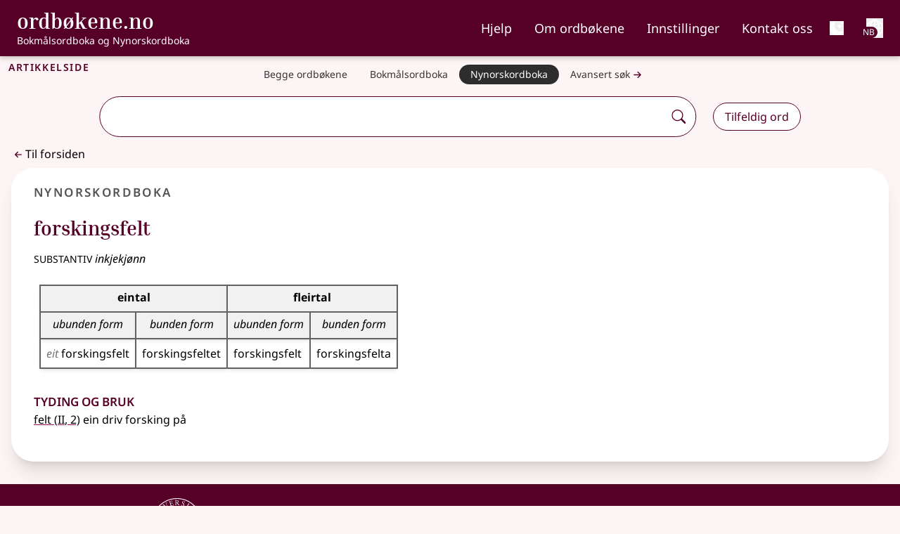

--- FILE ---
content_type: text/html;charset=utf-8
request_url: https://ordbokene.no/nn/126043
body_size: 21570
content:
<!DOCTYPE html><html  lang="nb" class="" style=""><head><meta charset="utf-8"><meta name="viewport" content="width=device-width, initial-scale=1"><title>forskingsfelt - ordbøkene.no</title><style>.logo-text[data-v-f71a0a73]{font-family:Inria Serif;font-weight:700}nav .nav-link[data-v-f71a0a73]{list-style-type:none;padding-top:.5rem}nav .nav-link:focus .external-link[data-v-f71a0a73]:after{background-image:url("data:image/svg+xml;charset=utf-8,%3Csvg xmlns='http://www.w3.org/2000/svg' width='32' height='32' viewBox='0 0 16 16'%3E%3Cg fill='%23fff' fill-rule='evenodd'%3E%3Cpath d='M8.636 3.5a.5.5 0 0 0-.5-.5H1.5A1.5 1.5 0 0 0 0 4.5v10A1.5 1.5 0 0 0 1.5 16h10a1.5 1.5 0 0 0 1.5-1.5V7.864a.5.5 0 0 0-1 0V14.5a.5.5 0 0 1-.5.5h-10a.5.5 0 0 1-.5-.5v-10a.5.5 0 0 1 .5-.5h6.636a.5.5 0 0 0 .5-.5'/%3E%3Cpath d='M16 .5a.5.5 0 0 0-.5-.5h-5a.5.5 0 0 0 0 1h3.793L6.146 9.146a.5.5 0 1 0 .708.708L15 1.707V5.5a.5.5 0 0 0 1 0z'/%3E%3C/g%3E%3C/svg%3E")}nav .nav-link[data-v-f71a0a73]:focus{--tw-border-opacity:1;border-color:rgb(255 255 255/var(--tw-border-opacity,1));--tw-text-opacity:1;color:rgb(255 255 255/var(--tw-text-opacity,1))}nav .nav-link[data-v-f71a0a73]:hover{text-decoration-line:underline;text-decoration-thickness:2px;text-underline-offset:4px}nav .nav-link[aria-current=page][data-v-f71a0a73]{border-bottom:.125rem solid #bc477b}@media(min-width:1024px){.nav-buttons.hidden[data-v-f71a0a73]{display:flex}}</style><style>h1[data-v-6af9fb1e]{font-variant:all-small-caps;letter-spacing:.1rem}h1 span span[data-v-6af9fb1e]{font-variant:normal;font-weight:400;letter-spacing:normal}</style><style>button[data-v-9e8f6fa1]{font-weight:600}ul[data-v-9e8f6fa1]{font-size:1.125rem;line-height:1.75rem}a[data-v-9e8f6fa1]{border-style:none;display:flex;white-space:nowrap;--tw-border-opacity:1;border-color:rgb(86 82 82/var(--tw-border-opacity,1));--tw-bg-opacity:1;background-color:rgb(253 244 245/var(--tw-bg-opacity,1));padding:.5rem 1rem;--tw-text-opacity:1;color:rgb(55 52 52/var(--tw-text-opacity,1))}a[data-v-9e8f6fa1]:is(.dark *){--tw-bg-opacity:1;background-color:rgb(185 182 182/var(--tw-bg-opacity,1));--tw-text-opacity:1;color:rgb(0 0 0/var(--tw-text-opacity,1))}@media(min-width:640px){a[data-v-9e8f6fa1]{border-radius:2rem;border-width:1px;padding-bottom:.25rem;padding-top:.25rem}}@media(min-width:768px){a[data-v-9e8f6fa1]{border-style:none;font-size:.875rem;line-height:1.25rem}}@media(min-width:640px){a[aria-current=true] .external-link[data-v-9e8f6fa1]:after{background-image:url("data:image/svg+xml;charset=utf-8,%3Csvg xmlns='http://www.w3.org/2000/svg' width='32' height='32' viewBox='0 0 16 16'%3E%3Cg fill='%23fff' fill-rule='evenodd'%3E%3Cpath d='M8.636 3.5a.5.5 0 0 0-.5-.5H1.5A1.5 1.5 0 0 0 0 4.5v10A1.5 1.5 0 0 0 1.5 16h10a1.5 1.5 0 0 0 1.5-1.5V7.864a.5.5 0 0 0-1 0V14.5a.5.5 0 0 1-.5.5h-10a.5.5 0 0 1-.5-.5v-10a.5.5 0 0 1 .5-.5h6.636a.5.5 0 0 0 .5-.5'/%3E%3Cpath d='M16 .5a.5.5 0 0 0-.5-.5h-5a.5.5 0 0 0 0 1h3.793L6.146 9.146a.5.5 0 1 0 .708.708L15 1.707V5.5a.5.5 0 0 0 1 0z'/%3E%3C/g%3E%3C/svg%3E")}a[aria-current=true][data-v-9e8f6fa1]{--tw-border-opacity:1;border-color:rgb(86 82 82/var(--tw-border-opacity,1));--tw-bg-opacity:1;background-color:rgb(45 45 45/var(--tw-bg-opacity,1));--tw-text-opacity:1;color:rgb(255 255 255/var(--tw-text-opacity,1))}}.nav-container[data-v-9e8f6fa1]::-webkit-scrollbar{display:none}li[data-v-9e8f6fa1]:first-child{border-top:1px solid #948f8f}li[data-v-9e8f6fa1]:not(:last-child){border-bottom:1px solid #948f8f}@media(min-width:640px){li[data-v-9e8f6fa1]:not(:last-child){border-style:none!important}}</style><style>.search-container[data-v-bb5d2a80]{left:50%;position:relative;transform:translate(-50%)}.dropdown-wrapper[data-v-bb5d2a80]{border-bottom:1px solid;border-left:1px solid;border-radius:0 0 2rem 2rem;border-right:1px solid;box-shadow:2px 2px #560027;display:block;left:0;padding-bottom:.75rem;padding-left:.5rem;position:absolute;width:100%;z-index:1000;--tw-border-opacity:1;border-color:rgb(86 0 39/var(--tw-border-opacity,1));--tw-bg-opacity:1;background-color:rgb(255 255 255/var(--tw-bg-opacity,1))}.dropdown-wrapper[data-v-bb5d2a80]:is(.dark *){--tw-border-opacity:1;border-color:rgb(255 255 255/var(--tw-border-opacity,1));--tw-bg-opacity:1;background-color:rgb(45 45 45/var(--tw-bg-opacity,1));--tw-shadow:0 10px 15px -3px rgba(0,0,0,.1),0 4px 6px -4px rgba(0,0,0,.1);--tw-shadow-colored:0 10px 15px -3px var(--tw-shadow-color),0 4px 6px -4px var(--tw-shadow-color);box-shadow:var(--tw-ring-offset-shadow,0 0 #0000),var(--tw-ring-shadow,0 0 #0000),var(--tw-shadow);--tw-shadow-color:#373434;--tw-shadow:var(--tw-shadow-colored)}#autocomplete-dropdown[data-v-bb5d2a80]{display:flex;flex-direction:column;margin-left:0;margin-right:0;max-height:50vh;overflow-y:auto;padding-left:0;padding-right:0}#autocomplete-dropdown li[data-v-bb5d2a80]{position:relative;width:calc(100% - 1rem)}#autocomplete-dropdown .dropdown-item[data-v-bb5d2a80]{margin-left:.5rem;margin-right:.5rem;padding:.5rem;text-align:left;transition-duration:.2s}@media(prefers-reduced-motion:reduce){#autocomplete-dropdown .dropdown-item[data-v-bb5d2a80]{transition-property:none}}@media(min-width:768px){#autocomplete-dropdown .dropdown-item[data-v-bb5d2a80]{padding:.75rem 1rem}}#autocomplete-dropdown .dropdown-item[data-v-bb5d2a80]:hover{cursor:pointer;--tw-bg-opacity:1;background-color:rgb(241 241 241/var(--tw-bg-opacity,1))}#autocomplete-dropdown .dropdown-item[data-v-bb5d2a80]:hover:is(.dark *){--tw-bg-opacity:1;background-color:rgb(0 0 0/var(--tw-bg-opacity,1))}#autocomplete-dropdown .word[data-v-bb5d2a80]{font-weight:900;--tw-text-opacity:1;color:rgb(86 0 39/var(--tw-text-opacity,1))}#autocomplete-dropdown .word[data-v-bb5d2a80]:is(.dark *){--tw-text-opacity:1;color:rgb(185 182 182/var(--tw-text-opacity,1))}#autocomplete-dropdown li:not(:last-child) .dropdown-item[data-v-bb5d2a80]{--tw-border-opacity:1;border-color:rgb(86 82 82/var(--tw-border-opacity,1))}#autocomplete-dropdown li[aria-selected=true] .dropdown-item[data-v-bb5d2a80]{--tw-bg-opacity:1;background-color:rgb(185 182 182/var(--tw-bg-opacity,1))}#autocomplete-dropdown li[aria-selected=true] .dropdown-item[data-v-bb5d2a80]:is(.dark *){--tw-bg-opacity:1;background-color:rgb(0 0 0/var(--tw-bg-opacity,1))}.dict-parentheses[data-v-bb5d2a80]{font-size:85%;font-weight:400}.input-wrapper[data-v-bb5d2a80]{border-radius:2rem;box-shadow:unset;width:100%}.input-wrapper[data-v-bb5d2a80]:focus-within,.input-wrapper[data-dropdown-open=true][data-v-bb5d2a80]{box-shadow:2px 2px #560027}.input-wrapper[data-v-bb5d2a80]:focus-within:is(.dark *),.input-wrapper[data-dropdown-open=true][data-v-bb5d2a80]:is(.dark *){--tw-shadow:0 10px 15px -3px rgba(0,0,0,.1),0 4px 6px -4px rgba(0,0,0,.1);--tw-shadow-colored:0 10px 15px -3px var(--tw-shadow-color),0 4px 6px -4px var(--tw-shadow-color);box-shadow:var(--tw-ring-offset-shadow,0 0 #0000),var(--tw-ring-shadow,0 0 #0000),var(--tw-shadow);--tw-shadow-color:#373434;--tw-shadow:var(--tw-shadow-colored)}.input-element[data-v-bb5d2a80]{background:none;border-radius:2rem 0 0 2rem;outline:none;width:100%}.input-element:is(.dark *) .external-link[data-v-bb5d2a80]:after{background-image:url("data:image/svg+xml;charset=utf-8,%3Csvg xmlns='http://www.w3.org/2000/svg' width='32' height='32' viewBox='0 0 16 16'%3E%3Cg fill='%23fff' fill-rule='evenodd'%3E%3Cpath d='M8.636 3.5a.5.5 0 0 0-.5-.5H1.5A1.5 1.5 0 0 0 0 4.5v10A1.5 1.5 0 0 0 1.5 16h10a1.5 1.5 0 0 0 1.5-1.5V7.864a.5.5 0 0 0-1 0V14.5a.5.5 0 0 1-.5.5h-10a.5.5 0 0 1-.5-.5v-10a.5.5 0 0 1 .5-.5h6.636a.5.5 0 0 0 .5-.5'/%3E%3Cpath d='M16 .5a.5.5 0 0 0-.5-.5h-5a.5.5 0 0 0 0 1h3.793L6.146 9.146a.5.5 0 1 0 .708.708L15 1.707V5.5a.5.5 0 0 0 1 0z'/%3E%3C/g%3E%3C/svg%3E")}.input-element[data-v-bb5d2a80]:is(.dark *){--tw-text-opacity:1;color:rgb(255 255 255/var(--tw-text-opacity,1))}.input-wrapper[data-v-bb5d2a80]{border-radius:2rem;width:100%}.input-wrapper[data-dropdown-open=true][data-v-bb5d2a80]{border-bottom:none;border-radius:1.75rem 1.75rem 0 0;padding-bottom:1px}[data-v-bb5d2a80]::-webkit-scrollbar{border-radius:0 0 1rem;width:1rem}[data-v-bb5d2a80]::-webkit-scrollbar-track{--tw-bg-opacity:1;background-color:rgb(255 255 255/var(--tw-bg-opacity,1))}:is(.dark[data-v-bb5d2a80] *)::-webkit-scrollbar-track{--tw-bg-opacity:1;background-color:rgb(45 45 45/var(--tw-bg-opacity,1))}[data-v-bb5d2a80]::-webkit-scrollbar-track{border-radius:0 0 1rem}[data-v-bb5d2a80]::-webkit-scrollbar-thumb{border-radius:10px;--tw-bg-opacity:1;background-color:rgb(148 143 143/var(--tw-bg-opacity,1))}:is(.dark[data-v-bb5d2a80] *)::-webkit-scrollbar-thumb{--tw-bg-opacity:1;background-color:rgb(185 182 182/var(--tw-bg-opacity,1))}[data-v-bb5d2a80]::-webkit-scrollbar-thumb:hover{--tw-bg-opacity:1;background-color:rgb(133 128 128/var(--tw-bg-opacity,1))}.appended-button[data-v-bb5d2a80],.appended-button-disabled[data-v-bb5d2a80]{align-self:center;border-style:none;display:flex;margin:0;padding:.5rem;--tw-text-opacity:1;color:rgb(86 0 39/var(--tw-text-opacity,1))}.appended-button-disabled:is(.dark *) .external-link[data-v-bb5d2a80]:after,.appended-button:is(.dark *) .external-link[data-v-bb5d2a80]:after{background-image:url("data:image/svg+xml;charset=utf-8,%3Csvg xmlns='http://www.w3.org/2000/svg' width='32' height='32' viewBox='0 0 16 16'%3E%3Cg fill='%23fff' fill-rule='evenodd'%3E%3Cpath d='M8.636 3.5a.5.5 0 0 0-.5-.5H1.5A1.5 1.5 0 0 0 0 4.5v10A1.5 1.5 0 0 0 1.5 16h10a1.5 1.5 0 0 0 1.5-1.5V7.864a.5.5 0 0 0-1 0V14.5a.5.5 0 0 1-.5.5h-10a.5.5 0 0 1-.5-.5v-10a.5.5 0 0 1 .5-.5h6.636a.5.5 0 0 0 .5-.5'/%3E%3Cpath d='M16 .5a.5.5 0 0 0-.5-.5h-5a.5.5 0 0 0 0 1h3.793L6.146 9.146a.5.5 0 1 0 .708.708L15 1.707V5.5a.5.5 0 0 0 1 0z'/%3E%3C/g%3E%3C/svg%3E")}@media(prefers-reduced-motion:reduce){.appended-button[data-v-bb5d2a80],.appended-button-disabled[data-v-bb5d2a80]{transition-property:none}}.appended-button-disabled[data-v-bb5d2a80]:is(.dark *),.appended-button[data-v-bb5d2a80]:is(.dark *){--tw-text-opacity:1;color:rgb(255 255 255/var(--tw-text-opacity,1))}.appended-button[data-v-bb5d2a80],.appended-button-disabled[data-v-bb5d2a80]{background:unset;border-radius:2rem}.appended-button[data-v-bb5d2a80]:active,.appended-button[data-v-bb5d2a80]:hover{--tw-bg-opacity:1;background-color:rgb(86 0 39/var(--tw-bg-opacity,1));--tw-text-opacity:1;color:rgb(255 255 255/var(--tw-text-opacity,1));transition-duration:.2s}@media(prefers-reduced-motion:reduce){.appended-button[data-v-bb5d2a80]:active,.appended-button[data-v-bb5d2a80]:hover{transition-property:none}}.appended-button[data-v-bb5d2a80]:active:is(.dark *),.appended-button[data-v-bb5d2a80]:hover:is(.dark *){--tw-bg-opacity:1;background-color:rgb(185 182 182/var(--tw-bg-opacity,1));--tw-text-opacity:1;color:rgb(0 0 0/var(--tw-text-opacity,1))}.advanced-search .appended-button[data-v-bb5d2a80]{font-size:1.25rem;line-height:1.75rem}</style><style>.article[data-v-d963b884]{border-radius:0}</style><style>h2[data-v-2d0967ad]{font-variant-caps:all-small-caps;font-weight:600;letter-spacing:.1em;margin-bottom:0;margin-left:1rem;--tw-text-opacity:1!important;color:rgb(86 82 82/var(--tw-text-opacity,1))!important}h2[data-v-2d0967ad]:is(.dark *){--tw-text-opacity:1!important;color:rgb(253 244 245/var(--tw-text-opacity,1))!important}li:only-child.level1>ol[data-v-2d0967ad]{padding-left:0}ul li.definition[data-v-2d0967ad]{list-style-type:disc}.level1>ol[data-v-2d0967ad]{padding-left:1.25rem}section[data-v-2d0967ad]{padding-bottom:.5rem;padding-top:.5rem}section.etymology li[data-v-2d0967ad],section.etymology ul[data-v-2d0967ad],section.etymology>h4[data-v-2d0967ad],section.pronunciation li[data-v-2d0967ad],section.pronunciation ul[data-v-2d0967ad],section.pronunciation>h4[data-v-2d0967ad]{display:inline}li.level1.definition[data-v-2d0967ad]{list-style:upper-alpha}li.level3.definition[data-v-2d0967ad]{list-style-type:disc}level2.definition[data-v-2d0967ad]{list-style:revert!important}li.sub_article>ul[data-v-2d0967ad]{padding-left:0}li[data-v-2d0967ad]::marker{font-weight:700;--tw-text-opacity:1;color:rgb(86 0 39/var(--tw-text-opacity,1))}li.level2>div[data-v-2d0967ad]{padding-left:.5rem}ol.sub_definitions[data-v-2d0967ad]{padding-left:1.25rem}span.lemma[data-v-2d0967ad]{--tw-text-opacity:1;color:rgb(86 0 39/var(--tw-text-opacity,1))}span.lemma:is(.dark *) .external-link[data-v-2d0967ad]:after{background-image:url("data:image/svg+xml;charset=utf-8,%3Csvg xmlns='http://www.w3.org/2000/svg' width='32' height='32' viewBox='0 0 16 16'%3E%3Cg fill='%23fff' fill-rule='evenodd'%3E%3Cpath d='M8.636 3.5a.5.5 0 0 0-.5-.5H1.5A1.5 1.5 0 0 0 0 4.5v10A1.5 1.5 0 0 0 1.5 16h10a1.5 1.5 0 0 0 1.5-1.5V7.864a.5.5 0 0 0-1 0V14.5a.5.5 0 0 1-.5.5h-10a.5.5 0 0 1-.5-.5v-10a.5.5 0 0 1 .5-.5h6.636a.5.5 0 0 0 .5-.5'/%3E%3Cpath d='M16 .5a.5.5 0 0 0-.5-.5h-5a.5.5 0 0 0 0 1h3.793L6.146 9.146a.5.5 0 1 0 .708.708L15 1.707V5.5a.5.5 0 0 0 1 0z'/%3E%3C/g%3E%3C/svg%3E")}span.lemma[data-v-2d0967ad]:is(.dark *){--tw-text-opacity:1;color:rgb(255 255 255/var(--tw-text-opacity,1))}span.lemma-group[data-v-2d0967ad]{font-weight:600}.article[data-v-2d0967ad]{border-radius:2rem;--tw-bg-opacity:1;background-color:rgb(255 255 255/var(--tw-bg-opacity,1));padding:.25rem;--tw-shadow:0 4px 6px -1px rgba(0,0,0,.1),0 2px 4px -2px rgba(0,0,0,.1);--tw-shadow-colored:0 4px 6px -1px var(--tw-shadow-color),0 2px 4px -2px var(--tw-shadow-color);box-shadow:var(--tw-ring-offset-shadow,0 0 #0000),var(--tw-ring-shadow,0 0 #0000),var(--tw-shadow)}.article[data-v-2d0967ad]:is(.dark *){border-width:2px;--tw-border-opacity:1;border-color:rgb(70 67 67/var(--tw-border-opacity,1));--tw-bg-opacity:1;background-color:rgb(45 45 45/var(--tw-bg-opacity,1));--tw-text-opacity:1;color:rgb(185 182 182/var(--tw-text-opacity,1))}@media(min-width:768px){.article[data-v-2d0967ad]{padding:.5rem}}@media(min-width:1024px){.article[data-v-2d0967ad]{padding:1rem}}.list-item-header[data-v-2d0967ad]{border-style:none;border-width:0;padding:.5rem 1rem;text-overflow:ellipsis;transition-duration:.2s}@media(prefers-reduced-motion:reduce){.list-item-header[data-v-2d0967ad]{transition-property:none}}@media(min-width:1024px){.list-item-header[data-v-2d0967ad]{text-decoration-line:none!important;white-space:nowrap}}.expanded-article[data-v-2d0967ad],.list-view-button[aria-expanded=false][data-v-2d0967ad]{border-bottom:1px solid #858080}.expanded-article:is(.dark *) .external-link[data-v-2d0967ad]:after,.list-view-button[aria-expanded=false]:is(.dark *) .external-link[data-v-2d0967ad]:after{background-image:url("data:image/svg+xml;charset=utf-8,%3Csvg xmlns='http://www.w3.org/2000/svg' width='32' height='32' viewBox='0 0 16 16'%3E%3Cg fill='%23fff' fill-rule='evenodd'%3E%3Cpath d='M8.636 3.5a.5.5 0 0 0-.5-.5H1.5A1.5 1.5 0 0 0 0 4.5v10A1.5 1.5 0 0 0 1.5 16h10a1.5 1.5 0 0 0 1.5-1.5V7.864a.5.5 0 0 0-1 0V14.5a.5.5 0 0 1-.5.5h-10a.5.5 0 0 1-.5-.5v-10a.5.5 0 0 1 .5-.5h6.636a.5.5 0 0 0 .5-.5'/%3E%3Cpath d='M16 .5a.5.5 0 0 0-.5-.5h-5a.5.5 0 0 0 0 1h3.793L6.146 9.146a.5.5 0 1 0 .708.708L15 1.707V5.5a.5.5 0 0 0 1 0z'/%3E%3C/g%3E%3C/svg%3E")}.expanded-article[data-v-2d0967ad]:is(.dark *),.list-view-button[aria-expanded=false][data-v-2d0967ad]:is(.dark *){--tw-bg-opacity:1;background-color:rgb(45 45 45/var(--tw-bg-opacity,1));--tw-text-opacity:1;color:rgb(255 255 255/var(--tw-text-opacity,1))}.list-view-button[data-v-2d0967ad]:hover{--tw-bg-opacity:1;background-color:rgb(241 241 241/var(--tw-bg-opacity,1))}.list-view-button[data-v-2d0967ad]:hover:is(.dark *){--tw-bg-opacity:1;background-color:rgb(86 82 82/var(--tw-bg-opacity,1))}.list-view-button[aria-expanded=true][data-v-2d0967ad]{--tw-bg-opacity:1;background-color:rgb(185 182 182/var(--tw-bg-opacity,1));--tw-text-opacity:1!important;color:rgb(0 0 0/var(--tw-text-opacity,1))!important}.list-view-button[aria-expanded=true]:is(.dark *) .external-link[data-v-2d0967ad]:after{background-image:url("data:image/svg+xml;charset=utf-8,%3Csvg xmlns='http://www.w3.org/2000/svg' width='32' height='32' viewBox='0 0 16 16'%3E%3Cg fill='%23fff' fill-rule='evenodd'%3E%3Cpath d='M8.636 3.5a.5.5 0 0 0-.5-.5H1.5A1.5 1.5 0 0 0 0 4.5v10A1.5 1.5 0 0 0 1.5 16h10a1.5 1.5 0 0 0 1.5-1.5V7.864a.5.5 0 0 0-1 0V14.5a.5.5 0 0 1-.5.5h-10a.5.5 0 0 1-.5-.5v-10a.5.5 0 0 1 .5-.5h6.636a.5.5 0 0 0 .5-.5'/%3E%3Cpath d='M16 .5a.5.5 0 0 0-.5-.5h-5a.5.5 0 0 0 0 1h3.793L6.146 9.146a.5.5 0 1 0 .708.708L15 1.707V5.5a.5.5 0 0 0 1 0z'/%3E%3C/g%3E%3C/svg%3E")}.list-view-button[aria-expanded=true][data-v-2d0967ad]:is(.dark *){--tw-bg-opacity:1;background-color:rgb(117 112 112/var(--tw-bg-opacity,1));--tw-text-opacity:1!important;color:rgb(255 255 255/var(--tw-text-opacity,1))!important}.article-column>li:last-child .list-view-button[data-v-2d0967ad]{border-bottom:none}.expanded-article h4[data-v-2d0967ad]{font-size:1.5rem;font-weight:600;line-height:2rem;padding-right:1rem;--tw-text-opacity:1;color:rgb(86 0 39/var(--tw-text-opacity,1))}.expanded-article h4[data-v-2d0967ad]:is(.dark *){--tw-text-opacity:1;color:rgb(253 244 245/var(--tw-text-opacity,1))}.expanded-article h4[data-v-2d0967ad]{font-variant:all-small-caps}.expanded-article h5[data-v-2d0967ad]{font-size:1rem;font-weight:600;line-height:1.5rem;padding-top:1rem;--tw-text-opacity:1;color:rgb(86 0 39/var(--tw-text-opacity,1))}.expanded-article h5:is(.dark *) .external-link[data-v-2d0967ad]:after{background-image:url("data:image/svg+xml;charset=utf-8,%3Csvg xmlns='http://www.w3.org/2000/svg' width='32' height='32' viewBox='0 0 16 16'%3E%3Cg fill='%23fff' fill-rule='evenodd'%3E%3Cpath d='M8.636 3.5a.5.5 0 0 0-.5-.5H1.5A1.5 1.5 0 0 0 0 4.5v10A1.5 1.5 0 0 0 1.5 16h10a1.5 1.5 0 0 0 1.5-1.5V7.864a.5.5 0 0 0-1 0V14.5a.5.5 0 0 1-.5.5h-10a.5.5 0 0 1-.5-.5v-10a.5.5 0 0 1 .5-.5h6.636a.5.5 0 0 0 .5-.5'/%3E%3Cpath d='M16 .5a.5.5 0 0 0-.5-.5h-5a.5.5 0 0 0 0 1h3.793L6.146 9.146a.5.5 0 1 0 .708.708L15 1.707V5.5a.5.5 0 0 0 1 0z'/%3E%3C/g%3E%3C/svg%3E")}.expanded-article h5[data-v-2d0967ad]:is(.dark *){--tw-text-opacity:1;color:rgb(255 255 255/var(--tw-text-opacity,1))}.expanded-article li[data-v-2d0967ad]{margin-bottom:.25rem;margin-top:.25rem}.expanded-article ul[data-v-2d0967ad]{margin-bottom:1rem!important}.expanded-article ol[data-v-2d0967ad]{list-style-type:decimal;margin-bottom:2rem!important}.expanded-article ol li.definition[data-v-2d0967ad]{margin-left:1.25rem}.expanded-article ol li.level3.definition[data-v-2d0967ad]{list-style-type:disc}.expanded-article li>div[data-v-2d0967ad]{padding-left:.5rem}.article-view .expanded-article[data-v-2d0967ad]{--tw-border-opacity:1!important;border-color:rgb(163 159 159/var(--tw-border-opacity,1))!important;--tw-shadow:0 20px 25px -5px rgba(0,0,0,.1),0 8px 10px -6px rgba(0,0,0,.1)!important;--tw-shadow-colored:0 20px 25px -5px var(--tw-shadow-color),0 8px 10px -6px var(--tw-shadow-color)!important;box-shadow:var(--tw-ring-offset-shadow,0 0 #0000),var(--tw-ring-shadow,0 0 #0000),var(--tw-shadow)!important}.article-view .expanded-article[data-v-2d0967ad]:is(.dark *){--tw-shadow-color:#fff;--tw-shadow:var(--tw-shadow-colored)}.welcome .expanded-article[data-v-2d0967ad]{--tw-bg-opacity:1!important;background-color:rgb(224 216 217/var(--tw-bg-opacity,1))!important;padding:.5rem .75rem 1rem!important;--tw-shadow:0 0 #0000!important;--tw-shadow-colored:0 0 #0000!important;box-shadow:var(--tw-ring-offset-shadow,0 0 #0000),var(--tw-ring-shadow,0 0 #0000),var(--tw-shadow)!important}.welcome .expanded-article[data-v-2d0967ad]:is(.dark *){--tw-text-opacity:1;color:rgb(185 182 182/var(--tw-text-opacity,1))}@media(min-width:768px){.welcome .expanded-article[data-v-2d0967ad]{border-width:2px!important;margin:1.5rem 1rem;--tw-border-opacity:1!important;border-color:rgb(224 216 217/var(--tw-border-opacity,1))!important;--tw-bg-opacity:1!important;background-color:rgb(253 244 245/var(--tw-bg-opacity,1))!important}.welcome .expanded-article[data-v-2d0967ad]:is(.dark *){--tw-bg-opacity:1!important;background-color:rgb(45 45 45/var(--tw-bg-opacity,1))!important}}.expanded-article[data-v-2d0967ad]{padding-bottom:1rem!important;padding-top:1rem!important;--tw-shadow:0 0 #0000!important;--tw-shadow-colored:0 0 #0000!important;border-radius:2rem;--tw-bg-opacity:1;background-color:rgb(255 255 255/var(--tw-bg-opacity,1));padding:.25rem;--tw-shadow:0 4px 6px -1px rgba(0,0,0,.1),0 2px 4px -2px rgba(0,0,0,.1);--tw-shadow-colored:0 4px 6px -1px var(--tw-shadow-color),0 2px 4px -2px var(--tw-shadow-color);box-shadow:var(--tw-ring-offset-shadow,0 0 #0000),var(--tw-ring-shadow,0 0 #0000),var(--tw-shadow)}.expanded-article[data-v-2d0967ad]:is(.dark *){border-width:2px;--tw-border-opacity:1;border-color:rgb(70 67 67/var(--tw-border-opacity,1));--tw-bg-opacity:1;background-color:rgb(45 45 45/var(--tw-bg-opacity,1));--tw-text-opacity:1;color:rgb(185 182 182/var(--tw-text-opacity,1))}@media(min-width:768px){.expanded-article[data-v-2d0967ad]{padding:.5rem}}@media(min-width:1024px){.expanded-article[data-v-2d0967ad]{padding:1rem}}@media(min-width:768px){.expanded-article[data-v-2d0967ad]{padding-bottom:2rem!important;padding-top:2rem!important}}.expanded-article[data-v-2d0967ad]{border-radius:0}</style><style>nav .nav-link:focus .external-link[data-v-38b44fc1]:after{background-image:url("data:image/svg+xml;charset=utf-8,%3Csvg xmlns='http://www.w3.org/2000/svg' width='32' height='32' viewBox='0 0 16 16'%3E%3Cg fill='%23fff' fill-rule='evenodd'%3E%3Cpath d='M8.636 3.5a.5.5 0 0 0-.5-.5H1.5A1.5 1.5 0 0 0 0 4.5v10A1.5 1.5 0 0 0 1.5 16h10a1.5 1.5 0 0 0 1.5-1.5V7.864a.5.5 0 0 0-1 0V14.5a.5.5 0 0 1-.5.5h-10a.5.5 0 0 1-.5-.5v-10a.5.5 0 0 1 .5-.5h6.636a.5.5 0 0 0 .5-.5'/%3E%3Cpath d='M16 .5a.5.5 0 0 0-.5-.5h-5a.5.5 0 0 0 0 1h3.793L6.146 9.146a.5.5 0 1 0 .708.708L15 1.707V5.5a.5.5 0 0 0 1 0z'/%3E%3C/g%3E%3C/svg%3E")}nav .nav-link[data-v-38b44fc1]:focus{--tw-border-opacity:1;border-color:rgb(255 255 255/var(--tw-border-opacity,1));--tw-text-opacity:1;color:rgb(255 255 255/var(--tw-text-opacity,1))}nav .nav-link[data-v-38b44fc1]:hover{border-bottom:.125rem solid #fff}nav .nav-link[aria-current=page][data-v-38b44fc1]{border-bottom:.125rem solid #bc477b}</style><style>.subheader[data-v-173db4be]{font-size:1rem;line-height:1.5rem}.hgno[data-v-173db4be]{color:#0009!important;font-family:unset;font-size:1rem}.hgno[data-v-173db4be]:is(.dark *){--tw-text-opacity:1!important;color:rgb(185 182 182/var(--tw-text-opacity,1))!important}div>.article-title[data-v-173db4be]:not(:first-child){margin-top:1rem}div>.article-title:not(:only-child) h3[data-v-173db4be]{margin-bottom:0}.article-title>h3[data-v-173db4be]:not(:only-child){margin-bottom:.5rem}</style><style>.infl-wrapper,.infl-wrapper>div{align-items:flex-start;display:flex;flex-direction:column;gap:1rem}.infl-wrapper caption{border-width:0;height:0;overflow:hidden;white-space:nowrap;width:0;clip:rect(0,0,0,0)}.infl-wrapper span.comma:empty{display:none}.infl-wrapper div.comma:not(:last-child):after,.infl-wrapper span.comma:not(:first-child):before{content:", "}.infl-wrapper td.infl-group{--tw-bg-opacity:1;background-color:rgb(253 244 245/var(--tw-bg-opacity,1));font-style:italic;text-align:center}.infl-wrapper td.infl-label{font-style:italic;text-align:left}.infl-wrapper td.infl-cell{text-align:left}.infl-wrapper .context{--tw-text-opacity:1!important;color:rgb(117 112 112/var(--tw-text-opacity,1))!important}.infl-wrapper .context:is(.dark *){--tw-text-opacity:1!important;color:rgb(185 182 182/var(--tw-text-opacity,1))!important}.infl-wrapper div.lemma{display:none}.infl-wrapper th,td{border-width:0 0 1px;border-width:2px;--tw-border-opacity:1;border-color:rgb(101 97 97/var(--tw-border-opacity,1));padding:.5rem;vertical-align:baseline;--tw-shadow:0 4px 6px -1px rgba(0,0,0,.1),0 2px 4px -2px rgba(0,0,0,.1);--tw-shadow-colored:0 4px 6px -1px var(--tw-shadow-color),0 2px 4px -2px var(--tw-shadow-color);box-shadow:var(--tw-ring-offset-shadow,0 0 #0000),var(--tw-ring-shadow,0 0 #0000),var(--tw-shadow);transition-duration:.2s}@media(prefers-reduced-motion:reduce){.infl-wrapper th,td{transition-property:none}}.infl-wrapper th:is(.dark *),td:is(.dark *){--tw-border-opacity:1;border-color:rgb(185 182 182/var(--tw-border-opacity,1))}.infl-wrapper .xs th{text-align:left}.table-responsive.sm .table-responsive:not(:first-child){margin-top:1.5rem}.infl-wrapper th{--tw-bg-opacity:1;background-color:rgb(241 241 241/var(--tw-bg-opacity,1));font-size:1rem;line-height:1.5rem;padding-top:.25rem}.infl-wrapper th:is(.dark *){--tw-bg-opacity:1;background-color:rgb(0 0 0/var(--tw-bg-opacity,1))}.infl-wrapper .infl-label[scope=col]{text-align:center;vertical-align:top}.infl-wrapper .infl-label[scope=row]{text-align:left;vertical-align:baseline}.infl-wrapper td.hilite{background-color:#f7e1eb!important}.infl-wrapper td.hilite:is(.dark *){--tw-bg-opacity:1!important;background-color:rgb(86 82 82/var(--tw-bg-opacity,1))!important}</style><style>.sub{font-style:italic;font-weight:400}span.comma:empty{display:none}div.comma:not(:last-child):after,span.comma:not(:first-child):before{content:", "}td.infl-group{background-color:#fdf4f5;font-style:italic;text-align:center}td.infl-label{font-style:italic;text-align:left}td.infl-cell{text-align:center}.context{color:#666}</style><style>ul.examples[data-v-5c884924]{padding-left:0}.sub_definitions[data-v-5c884924]{list-style-type:decimal;margin-left:.5rem}.single_sub_definition[data-v-5c884924]{list-style-type:none;margin-left:.5rem}</style><style>.usage[data-v-e2de40e8]{font-style:italic}</style><style>.cite-container[data-v-092ed4d3]{border-radius:1.5rem;border-width:1px;margin-top:1rem;--tw-border-opacity:1;border-color:rgb(117 112 112/var(--tw-border-opacity,1));--tw-shadow:4px 8px 8px rgba(0,0,0,.38);--tw-shadow-colored:4px 8px 8px var(--tw-shadow-color);box-shadow:var(--tw-ring-offset-shadow,0 0 #0000),var(--tw-ring-shadow,0 0 #0000),var(--tw-shadow)}.cite-container[data-v-092ed4d3]:is(.dark *){--tw-border-opacity:1;border-color:rgb(101 97 97/var(--tw-border-opacity,1))}h4[data-v-092ed4d3]{font-size:1.5rem;font-weight:600;line-height:2rem;--tw-text-opacity:1;color:rgb(86 0 39/var(--tw-text-opacity,1))}h4:is(.dark *) .external-link[data-v-092ed4d3]:after{background-image:url("data:image/svg+xml;charset=utf-8,%3Csvg xmlns='http://www.w3.org/2000/svg' width='32' height='32' viewBox='0 0 16 16'%3E%3Cg fill='%23fff' fill-rule='evenodd'%3E%3Cpath d='M8.636 3.5a.5.5 0 0 0-.5-.5H1.5A1.5 1.5 0 0 0 0 4.5v10A1.5 1.5 0 0 0 1.5 16h10a1.5 1.5 0 0 0 1.5-1.5V7.864a.5.5 0 0 0-1 0V14.5a.5.5 0 0 1-.5.5h-10a.5.5 0 0 1-.5-.5v-10a.5.5 0 0 1 .5-.5h6.636a.5.5 0 0 0 .5-.5'/%3E%3Cpath d='M16 .5a.5.5 0 0 0-.5-.5h-5a.5.5 0 0 0 0 1h3.793L6.146 9.146a.5.5 0 1 0 .708.708L15 1.707V5.5a.5.5 0 0 0 1 0z'/%3E%3C/g%3E%3C/svg%3E")}h4[data-v-092ed4d3]:is(.dark *){--tw-text-opacity:1;color:rgb(255 255 255/var(--tw-text-opacity,1))}h4[data-v-092ed4d3]{font-variant:all-small-caps}</style><link integrity="sha384-8YwmuJEuwagxmCU15jhfloTt7NBYqumKD5Vv5QeiVuv4HkhADdfKzPtEWfGIhSH8" rel="stylesheet" href="/_nuxt/entry.BXxpsBoS.css" crossorigin><link integrity="sha384-WjRwTJVPFufyxo8wDYtP9Mak3bMQKKapJVavykq/u4+gY45OeXH0Mi25GLoRVfAh" rel="stylesheet" href="/_nuxt/default.CyMxukgL.css" crossorigin><link integrity="sha384-KF6uuvUbIh2XgWH5aYgHiYdT+ybdoSwq3zKyePQk21VzWU44B/fVHK53rHtkoJdv" rel="stylesheet" href="/_nuxt/Autocomplete.BhIdQsse.css" crossorigin><link integrity="sha384-6ZJ0s+qeJefNVSRwbVZS4GGfw3J/AJ34J/etQYL09d/s4JQ4OkeNDQ+T52ndFPKr" rel="stylesheet" href="/_nuxt/Article.xus1jhkA.css" crossorigin><link integrity="sha384-l6TGGXIDo9WKkqxLdlxyZFElZY64dqe8oktq0yT9s2G39js5p/UltdtapvIBIIin" rel="modulepreload" as="script" crossorigin href="/_nuxt/BxuN8ibV.js"><link integrity="sha384-ybqmNjr4AtzpYPwh1eur3FCpwKYoXv+bz2INMvt/I7hKRDz7Ompfrwu8e5DvSpIB" rel="modulepreload" as="script" crossorigin href="/_nuxt/TkLgRCwV.js"><link integrity="sha384-BRwq1yismF8PVSN7PEXQLTAr7YhYzG1HE+Jfkz3j/CUTr7YXMYPj5LyipBWZb4r6" rel="modulepreload" as="script" crossorigin href="/_nuxt/Bsx1GiZu.js"><link integrity="sha384-wV/FyIfkoKuneA9gx32UbcC1rWydYJhlr+cMCHu0oN57ZtVcBz8nUCI/A5rPOyHo" rel="modulepreload" as="script" crossorigin href="/_nuxt/DlAUqK2U.js"><link integrity="sha384-v1RGXTI4w+akLrWVSi9LN8wMvQun1mS0vbzVD5Ec8MdBMdLfEJlq7a1+lc9qvmuE" rel="modulepreload" as="script" crossorigin href="/_nuxt/gLMfUTi5.js"><link integrity="sha384-iWjOr81MqLmqmWkddIRK4BF+UgRvOiqMm6RtCrU9AX0UIi78vddWHnRpPHKjrkpJ" rel="modulepreload" as="script" crossorigin href="/_nuxt/DgB-AuqV.js"><link integrity="sha384-GsAoUkkzRCs7kY+ImxgNgZRQR+f8otMFCEJV7ZiuSzqxglOH244S5dvAJ4NST9mK" rel="modulepreload" as="script" crossorigin href="/_nuxt/VIyE3j3o.js"><link integrity="sha384-p+pEiZqirkfMCRkaOZc8dETGHPUvLyfJ70C7UaRrRBIGtKAm/e1Z3+cWf6l9GcYZ" rel="modulepreload" as="script" crossorigin href="/_nuxt/DBNyZ3d2.js"><link integrity="sha384-DPC/9wcY/37CX1ILEQfY1Tvur0CTzJsEPL6s9DlVKNV49Hyyv2V8jHb03QFbFe5M" rel="modulepreload" as="script" crossorigin href="/_nuxt/B1-y5On1.js"><link integrity="sha384-LpnyMQ1db8rZ6T+RP6CDyx+uXlf5+cLxvIBmhqdbvIh1CzSU0vkehjcmdRKcwAhQ" rel="modulepreload" as="script" crossorigin href="/_nuxt/Dv2lmuIs.js"><link integrity="sha384-s2iRCW69fh9hdPqNphJEXIBOuXXAlRHDnKW4gt7mQal+NljE6OJJBjRsMTzxTYkk" rel="modulepreload" as="script" crossorigin href="/_nuxt/Dc6Gp5V5.js"><link integrity="sha384-iFTjbD43r+Pv+Xw2254xQkdVHPZYPHU6vYXsx789BQ7H3ptTmBEs1m5TJXx7H7rt" rel="modulepreload" as="script" crossorigin href="/_nuxt/DAG6V3C0.js"><link integrity="sha384-f1fIEkkBN8aox2qm1fvopR07peKQPbFDy6TJMMW6iuo2oZ2uNEowQ7QMnloGmCnA" rel="modulepreload" as="script" crossorigin href="/_nuxt/B1sgzOHw.js"><link integrity="sha384-Gxia0anJqBhSDIGqGjciHaWuRlMLDknbNzl7kZdR0sZYXeNUUuSAGrpNoFGSMCix" rel="modulepreload" as="script" crossorigin href="/_nuxt/BWyQloIt.js"><link integrity="sha384-S46RdHVPepO8NOPStTN+nEIyLOeYMR1JfvQs2cnDn58efyESrmAUipnbYmhyZln9" rel="modulepreload" as="script" crossorigin href="/_nuxt/Cfnxi_qL.js"><link integrity="sha384-0qI7x4Pjqjj0AeE8dIhQUTfElUp/2IMx8Vl8X/cREdyAfHNwpbKCxtpUHFbt5p8w" rel="preload" as="fetch" fetchpriority="low" crossorigin="anonymous" href="/_nuxt/builds/meta/f301b24a-b26e-47b1-9c66-26c6f0891790.json"><link rel="prefetch" as="image" type="image/jpeg" href="/_nuxt/background.BnSRjA4Z.jpg"><link rel="prefetch" as="image" type="image/svg+xml" href="/_nuxt/Sprakradet_logo_neg.ChqPlVNd.svg"><link rel="prefetch" as="image" type="image/svg+xml" href="/_nuxt/uib-logo.CRt_ccJ0.svg"><link rel="alternate" href="https://ordbokene.no/nn/126043" hreflang="x-default"><link rel="alternate" href="https://ordbokene.no/nob/nn/126043" hreflang="nb"><link rel="alternate" href="https://ordbokene.no/nno/nn/126043" hreflang="nn"><link rel="alternate" href="https://ordbokene.no/ukr/nn/126043" hreflang="uk"><meta name="description" content="substantiv — felt ein driv forsking på"><meta name="twitter:description" content="substantiv — felt ein driv forsking på"><meta property="og:description" content="substantiv — felt ein driv forsking på"><meta name="twitter:title" content="forskingsfelt"><meta property="og:title" content="forskingsfelt"><meta name="twitter:image" content="https://ordbokene.no/logo.png"><meta property="og:type" content="website"><meta property="og:site_name" content="ordbøkene.no"><meta property="og:image" content="https://ordbokene.no/logo.png"><meta property="og:image:width" content="256px"><meta property="og:image:height" content="256px"><link rel="canonical" href="https://ordbokene.no/nn/126043"><script integrity="sha384-l6TGGXIDo9WKkqxLdlxyZFElZY64dqe8oktq0yT9s2G39js5p/UltdtapvIBIIin" type="module" src="/_nuxt/BxuN8ibV.js" crossorigin></script><script>"use strict";(()=>{const t=window,e=document.documentElement,c=["dark","light"],n=getStorageValue("localStorage","nuxt-color-mode")||"light";let i=n==="system"?u():n;const r=e.getAttribute("data-color-mode-forced");r&&(i=r),l(i),t["__NUXT_COLOR_MODE__"]={preference:n,value:i,getColorScheme:u,addColorScheme:l,removeColorScheme:d};function l(o){const s=""+o+"",a="";e.classList?e.classList.add(s):e.className+=" "+s,a&&e.setAttribute("data-"+a,o)}function d(o){const s=""+o+"",a="";e.classList?e.classList.remove(s):e.className=e.className.replace(new RegExp(s,"g"),""),a&&e.removeAttribute("data-"+a)}function f(o){return t.matchMedia("(prefers-color-scheme"+o+")")}function u(){if(t.matchMedia&&f("").media!=="not all"){for(const o of c)if(f(":"+o).matches)return o}return"light"}})();function getStorageValue(t,e){switch(t){case"localStorage":return window.localStorage.getItem(e);case"sessionStorage":return window.sessionStorage.getItem(e);case"cookie":return getCookie(e);default:return null}}function getCookie(t){const c=("; "+window.document.cookie).split("; "+t+"=");if(c.length===2)return c.pop()?.split(";").shift()}</script></head><body><div id="__nuxt"><!--[--><!--[--><!----><!----><!----><!----><!----><!----><!----><!----><!----><!----><!----><!----><!----><!----><!----><!----><!----><!--]--><div><div class="p-4 py-10 sr-only focus-within:not-sr-only absolute"><a class="bg-tertiary-darken1 text-center z-1000 text-anchor text-xl font-semibold underline w-full focus:absolute focus:min-w-screen" href="#main">Gå til hovedinnhold</a></div><div class="p-4 py-10 sr-only focus-within:not-sr-only absolute"><a href="/nob/help/accessibility" class="bg-tertiary-darken1 text-center z-1000 text-anchor text-xl font-semibold underline w-full focus:absolute focus:min-w-screen">Tilgjengelighet</a></div><header class="bg-primary dark:bg-text-lighten pl-6 lg:pr-6 content-center text-white shadow-[rgba(0,_0,_0,_0.24)_0px_2px_8px]" data-v-f71a0a73><div class="flex flex-col lg:flex-row" data-v-f71a0a73><div class="flex" data-v-f71a0a73><div class="flex flex-grow py-1 items-center md:py-3 flex-auto !box-content" data-v-f71a0a73><a aria-current="false" href="/nob" class="" data-v-f71a0a73><div data-v-f71a0a73><span class="text-2xl xl:text-3xl logo-text" data-v-f71a0a73>ordbøkene.no<span class="sr-only" data-v-f71a0a73>, Bokmålsordboka og Nynorskordboka</span></span><div class="text-xs xl:text-sm sr-only sm:not-sr-only" aria-hidden="true" data-v-f71a0a73>Bokmålsordboka og Nynorskordboka</div></div></a></div><div class="lg:hidden flex items-center flex-auto flex-grow-0" data-v-f71a0a73><div class="flex text-center items-center text-lg p-3" data-v-f71a0a73><button class="dark:hidden" aria-label="Mørk" data-v-f71a0a73><svg xmlns="http://www.w3.org/2000/svg" width="1em" height="1em" viewbox="0 0 16 16" data-v-f71a0a73><g fill="currentColor"><path d="M6 .278a.77.77 0 0 1 .08.858a7.2 7.2 0 0 0-.878 3.46c0 4.021 3.278 7.277 7.318 7.277q.792-.001 1.533-.16a.79.79 0 0 1 .81.316a.73.73 0 0 1-.031.893A8.35 8.35 0 0 1 8.344 16C3.734 16 0 12.286 0 7.71C0 4.266 2.114 1.312 5.124.06A.75.75 0 0 1 6 .278"></path><path d="M10.794 3.148a.217.217 0 0 1 .412 0l.387 1.162c.173.518.579.924 1.097 1.097l1.162.387a.217.217 0 0 1 0 .412l-1.162.387a1.73 1.73 0 0 0-1.097 1.097l-.387 1.162a.217.217 0 0 1-.412 0l-.387-1.162A1.73 1.73 0 0 0 9.31 6.593l-1.162-.387a.217.217 0 0 1 0-.412l1.162-.387a1.73 1.73 0 0 0 1.097-1.097zM13.863.099a.145.145 0 0 1 .274 0l.258.774c.115.346.386.617.732.732l.774.258a.145.145 0 0 1 0 .274l-.774.258a1.16 1.16 0 0 0-.732.732l-.258.774a.145.145 0 0 1-.274 0l-.258-.774a1.16 1.16 0 0 0-.732-.732l-.774-.258a.145.145 0 0 1 0-.274l.774-.258c.346-.115.617-.386.732-.732z"></path></g></svg></button><button class="hidden dark:inline" aria-label="Lys" data-v-f71a0a73><svg xmlns="http://www.w3.org/2000/svg" width="1em" height="1em" viewbox="0 0 16 16" data-v-f71a0a73><path fill="currentColor" d="M8 12a4 4 0 1 0 0-8a4 4 0 0 0 0 8M8 0a.5.5 0 0 1 .5.5v2a.5.5 0 0 1-1 0v-2A.5.5 0 0 1 8 0m0 13a.5.5 0 0 1 .5.5v2a.5.5 0 0 1-1 0v-2A.5.5 0 0 1 8 13m8-5a.5.5 0 0 1-.5.5h-2a.5.5 0 0 1 0-1h2a.5.5 0 0 1 .5.5M3 8a.5.5 0 0 1-.5.5h-2a.5.5 0 0 1 0-1h2A.5.5 0 0 1 3 8m10.657-5.657a.5.5 0 0 1 0 .707l-1.414 1.415a.5.5 0 1 1-.707-.708l1.414-1.414a.5.5 0 0 1 .707 0m-9.193 9.193a.5.5 0 0 1 0 .707L3.05 13.657a.5.5 0 0 1-.707-.707l1.414-1.414a.5.5 0 0 1 .707 0m9.193 2.121a.5.5 0 0 1-.707 0l-1.414-1.414a.5.5 0 0 1 .707-.707l1.414 1.414a.5.5 0 0 1 0 .707M4.464 4.465a.5.5 0 0 1-.707 0L2.343 3.05a.5.5 0 1 1 .707-.707l1.414 1.414a.5.5 0 0 1 0 .708"></path></svg></button></div><button type="button" class="text-center text-lg border-x-2 border-primary-lighten dark:border-gray-50 p-3" aria-controls="locale_menu" data-v-f71a0a73><span class="relative" data-v-f71a0a73><span data-v-f71a0a73><span aria-hidden="true" class="absolute text-xs right-2 top-3 bg-primary dark:bg-text-lighten rounded px-1 select-none" data-v-f71a0a73>NB</span><svg aria-hidden="true" class="inline text-2xl" xmlns="http://www.w3.org/2000/svg" width="1em" height="1em" viewbox="0 0 16 16" name="globe" data-v-f71a0a73><path fill="currentColor" d="M0 8a8 8 0 1 1 16 0A8 8 0 0 1 0 8m7.5-6.923c-.67.204-1.335.82-1.887 1.855c-.143.268-.276.56-.395.872c.705.157 1.472.257 2.282.287zM4.249 3.539c.142-.384.304-.744.481-1.078a6.7 6.7 0 0 1 .597-.933A7.01 7.01 0 0 0 3.051 3.05c.362.184.763.349 1.198.49zM3.509 7.5c.036-1.07.188-2.087.436-3.008a9.124 9.124 0 0 1-1.565-.667A6.964 6.964 0 0 0 1.018 7.5h2.49zm1.4-2.741a12.344 12.344 0 0 0-.4 2.741H7.5V5.091c-.91-.03-1.783-.145-2.591-.332M8.5 5.09V7.5h2.99a12.342 12.342 0 0 0-.399-2.741c-.808.187-1.681.301-2.591.332zM4.51 8.5c.035.987.176 1.914.399 2.741A13.612 13.612 0 0 1 7.5 10.91V8.5zm3.99 0v2.409c.91.03 1.783.145 2.591.332c.223-.827.364-1.754.4-2.741zm-3.282 3.696c.12.312.252.604.395.872c.552 1.035 1.218 1.65 1.887 1.855V11.91c-.81.03-1.577.13-2.282.287zm.11 2.276a6.696 6.696 0 0 1-.598-.933a8.853 8.853 0 0 1-.481-1.079a8.38 8.38 0 0 0-1.198.49a7.01 7.01 0 0 0 2.276 1.522zm-1.383-2.964A13.36 13.36 0 0 1 3.508 8.5h-2.49a6.963 6.963 0 0 0 1.362 3.675c.47-.258.995-.482 1.565-.667zm6.728 2.964a7.009 7.009 0 0 0 2.275-1.521a8.376 8.376 0 0 0-1.197-.49a8.853 8.853 0 0 1-.481 1.078a6.688 6.688 0 0 1-.597.933zM8.5 11.909v3.014c.67-.204 1.335-.82 1.887-1.855c.143-.268.276-.56.395-.872A12.63 12.63 0 0 0 8.5 11.91zm3.555-.401c.57.185 1.095.409 1.565.667A6.963 6.963 0 0 0 14.982 8.5h-2.49a13.36 13.36 0 0 1-.437 3.008zM14.982 7.5a6.963 6.963 0 0 0-1.362-3.675c-.47.258-.995.482-1.565.667c.248.92.4 1.938.437 3.008zM11.27 2.461c.177.334.339.694.482 1.078a8.368 8.368 0 0 0 1.196-.49a7.01 7.01 0 0 0-2.275-1.52c.218.283.418.597.597.932zm-.488 1.343a7.765 7.765 0 0 0-.395-.872C9.835 1.897 9.17 1.282 8.5 1.077V4.09c.81-.03 1.577-.13 2.282-.287z"></path></svg></span><span class="sr-only" data-v-f71a0a73><span lang="no" data-v-f71a0a73>Nettsidespråk, </span><!--[--><span lang="en" data-v-f71a0a73>, Display language</span><span lang="uk" data-v-f71a0a73>, Мова</span><!--]--></span></span></button><button type="button" class="flex text-center items-center text-lg p-3" aria-expanded="false" data-v-f71a0a73><span class="sr-only sm:inline sm:not-sr-only" data-v-f71a0a73>Meny</span><svg aria-hidden="true" class="inline sm:ml-2 text-2xl" xmlns="http://www.w3.org/2000/svg" width="1em" height="1em" viewbox="0 0 16 16" data-v-f71a0a73><path fill="currentColor" fillRule="evenodd" d="M2.5 12a.5.5 0 0 1 .5-.5h10a.5.5 0 0 1 0 1H3a.5.5 0 0 1-.5-.5m0-4a.5.5 0 0 1 .5-.5h10a.5.5 0 0 1 0 1H3a.5.5 0 0 1-.5-.5m0-4a.5.5 0 0 1 .5-.5h10a.5.5 0 0 1 0 1H3a.5.5 0 0 1-.5-.5"></path></svg></button></div></div><div id="main_menu" class="hidden lg:flex lg:ml-auto nav-buttons flex-wrap lg:flex-row content-center text-center" data-v-f71a0a73><nav class="lg:mr-4 self-center" aria-label="Hovedmeny" data-v-f71a0a73><ul class="flex flex-col lg:flex-row gap-8 lg:gap-6 lg:space-x-3 xl:space-x-8 content-center my-6 lg:my-0 text-lg" data-v-f71a0a73><li class="nav-item" data-v-f71a0a73><a aria-current="false" href="/nob/help" class="nav-link" data-v-f71a0a73>Hjelp</a></li><li class="nav-item" data-v-f71a0a73><a aria-current="false" href="/nob/about" class="nav-link" data-v-f71a0a73>Om ordbøkene</a></li><li class="nav-item" data-v-f71a0a73><a aria-current="false" href="/nob/settings" class="nav-link" data-v-f71a0a73>Innstillinger</a></li><li class="nav-item" data-v-f71a0a73><a aria-current="false" href="/nob/contact" class="nav-link" data-v-f71a0a73>Kontakt oss</a></li></ul></nav><div class="flex items-center mx-2 text-xl hidden lg:flex" data-v-f71a0a73><button class="dark:hidden" aria-label="Mørk" data-v-f71a0a73><svg xmlns="http://www.w3.org/2000/svg" width="1em" height="1em" viewbox="0 0 16 16" data-v-f71a0a73><g fill="currentColor"><path d="M6 .278a.77.77 0 0 1 .08.858a7.2 7.2 0 0 0-.878 3.46c0 4.021 3.278 7.277 7.318 7.277q.792-.001 1.533-.16a.79.79 0 0 1 .81.316a.73.73 0 0 1-.031.893A8.35 8.35 0 0 1 8.344 16C3.734 16 0 12.286 0 7.71C0 4.266 2.114 1.312 5.124.06A.75.75 0 0 1 6 .278"></path><path d="M10.794 3.148a.217.217 0 0 1 .412 0l.387 1.162c.173.518.579.924 1.097 1.097l1.162.387a.217.217 0 0 1 0 .412l-1.162.387a1.73 1.73 0 0 0-1.097 1.097l-.387 1.162a.217.217 0 0 1-.412 0l-.387-1.162A1.73 1.73 0 0 0 9.31 6.593l-1.162-.387a.217.217 0 0 1 0-.412l1.162-.387a1.73 1.73 0 0 0 1.097-1.097zM13.863.099a.145.145 0 0 1 .274 0l.258.774c.115.346.386.617.732.732l.774.258a.145.145 0 0 1 0 .274l-.774.258a1.16 1.16 0 0 0-.732.732l-.258.774a.145.145 0 0 1-.274 0l-.258-.774a1.16 1.16 0 0 0-.732-.732l-.774-.258a.145.145 0 0 1 0-.274l.774-.258c.346-.115.617-.386.732-.732z"></path></g></svg></button><button class="hidden dark:inline" aria-label="Lys" data-v-f71a0a73><svg xmlns="http://www.w3.org/2000/svg" width="1em" height="1em" viewbox="0 0 16 16" data-v-f71a0a73><path fill="currentColor" d="M8 12a4 4 0 1 0 0-8a4 4 0 0 0 0 8M8 0a.5.5 0 0 1 .5.5v2a.5.5 0 0 1-1 0v-2A.5.5 0 0 1 8 0m0 13a.5.5 0 0 1 .5.5v2a.5.5 0 0 1-1 0v-2A.5.5 0 0 1 8 13m8-5a.5.5 0 0 1-.5.5h-2a.5.5 0 0 1 0-1h2a.5.5 0 0 1 .5.5M3 8a.5.5 0 0 1-.5.5h-2a.5.5 0 0 1 0-1h2A.5.5 0 0 1 3 8m10.657-5.657a.5.5 0 0 1 0 .707l-1.414 1.415a.5.5 0 1 1-.707-.708l1.414-1.414a.5.5 0 0 1 .707 0m-9.193 9.193a.5.5 0 0 1 0 .707L3.05 13.657a.5.5 0 0 1-.707-.707l1.414-1.414a.5.5 0 0 1 .707 0m9.193 2.121a.5.5 0 0 1-.707 0l-1.414-1.414a.5.5 0 0 1 .707-.707l1.414 1.414a.5.5 0 0 1 0 .707M4.464 4.465a.5.5 0 0 1-.707 0L2.343 3.05a.5.5 0 1 1 .707-.707l1.414 1.414a.5.5 0 0 1 0 .708"></path></svg></button></div><button type="button" class="ml-6 hidden lg:flex" aria-expanded="false" aria-controls="locale_menu" data-v-f71a0a73><span class="relative" data-v-f71a0a73><span data-v-f71a0a73><span aria-hidden="true" class="absolute text-xs right-2 top-3 bg-primary dark:bg-text-lighten rounded px-1 select-none" data-v-f71a0a73>NB</span><svg aria-hidden="true" class="inline text-2xl" xmlns="http://www.w3.org/2000/svg" width="1em" height="1em" viewbox="0 0 16 16" data-v-f71a0a73><path fill="currentColor" d="M0 8a8 8 0 1 1 16 0A8 8 0 0 1 0 8m7.5-6.923c-.67.204-1.335.82-1.887 1.855c-.143.268-.276.56-.395.872c.705.157 1.472.257 2.282.287zM4.249 3.539c.142-.384.304-.744.481-1.078a6.7 6.7 0 0 1 .597-.933A7.01 7.01 0 0 0 3.051 3.05c.362.184.763.349 1.198.49zM3.509 7.5c.036-1.07.188-2.087.436-3.008a9.124 9.124 0 0 1-1.565-.667A6.964 6.964 0 0 0 1.018 7.5h2.49zm1.4-2.741a12.344 12.344 0 0 0-.4 2.741H7.5V5.091c-.91-.03-1.783-.145-2.591-.332M8.5 5.09V7.5h2.99a12.342 12.342 0 0 0-.399-2.741c-.808.187-1.681.301-2.591.332zM4.51 8.5c.035.987.176 1.914.399 2.741A13.612 13.612 0 0 1 7.5 10.91V8.5zm3.99 0v2.409c.91.03 1.783.145 2.591.332c.223-.827.364-1.754.4-2.741zm-3.282 3.696c.12.312.252.604.395.872c.552 1.035 1.218 1.65 1.887 1.855V11.91c-.81.03-1.577.13-2.282.287zm.11 2.276a6.696 6.696 0 0 1-.598-.933a8.853 8.853 0 0 1-.481-1.079a8.38 8.38 0 0 0-1.198.49a7.01 7.01 0 0 0 2.276 1.522zm-1.383-2.964A13.36 13.36 0 0 1 3.508 8.5h-2.49a6.963 6.963 0 0 0 1.362 3.675c.47-.258.995-.482 1.565-.667zm6.728 2.964a7.009 7.009 0 0 0 2.275-1.521a8.376 8.376 0 0 0-1.197-.49a8.853 8.853 0 0 1-.481 1.078a6.688 6.688 0 0 1-.597.933zM8.5 11.909v3.014c.67-.204 1.335-.82 1.887-1.855c.143-.268.276-.56.395-.872A12.63 12.63 0 0 0 8.5 11.91zm3.555-.401c.57.185 1.095.409 1.565.667A6.963 6.963 0 0 0 14.982 8.5h-2.49a13.36 13.36 0 0 1-.437 3.008zM14.982 7.5a6.963 6.963 0 0 0-1.362-3.675c-.47.258-.995.482-1.565.667c.248.92.4 1.938.437 3.008zM11.27 2.461c.177.334.339.694.482 1.078a8.368 8.368 0 0 0 1.196-.49a7.01 7.01 0 0 0-2.275-1.52c.218.283.418.597.597.932zm-.488 1.343a7.765 7.765 0 0 0-.395-.872C9.835 1.897 9.17 1.282 8.5 1.077V4.09c.81-.03 1.577-.13 2.282-.287z"></path></svg></span><span class="sr-only" data-v-f71a0a73><span lang="no" data-v-f71a0a73>Nettsidespråk, </span><!--[--><span lang="en" data-v-f71a0a73>, Display language</span><span lang="uk" data-v-f71a0a73>, Мова</span><!--]--></span></span></button><div data-v-f71a0a73></div></div></div><!----></header><!----><!--[--><main id="main" tabindex="-1" class="flex flex-col grow-1 relative" data-v-6af9fb1e><h1 class="font-semibold !px-4 sm:!px-3 text-primary dark:text-white lg:top-0 lg:left-0 text-xl xl:absolute" data-v-6af9fb1e><!----><span data-v-6af9fb1e>Artikkelside</span></h1><div class="nav-container p-1 sm:mx-3 flex flex-col" data-v-6af9fb1e data-v-9e8f6fa1><nav class="hidden sm:visible sm:flex inline-block md:justify-center mt-1 sm:!my-2 box-content px-2 md:pr-0" aria-label="Søkealternativer" data-v-9e8f6fa1><ul class="flex flex-col sm:flex-row sm:gap-2 md:gap-3 mr-2 mb-4 sm:mb-0" data-v-9e8f6fa1><li data-v-9e8f6fa1><a aria-current="false" href="/nob/bm,nn" class="inline-block" aria-label="Begge ordbøkene" data-v-9e8f6fa1><span class="hidden sm:block md:hidden" data-v-9e8f6fa1>Begge</span><span class="block sm:hidden md:block" data-v-9e8f6fa1>Begge ordbøkene</span><!----></a></li><li data-v-9e8f6fa1><a aria-current="false" href="/nob/bm" class="" aria-label="Bokmålsordboka" data-v-9e8f6fa1><span class="hidden sm:block md:hidden" data-v-9e8f6fa1>Bokmål</span><span class="block sm:hidden md:block" data-v-9e8f6fa1>Bokmålsordboka</span><!----></a></li><li data-v-9e8f6fa1><a aria-current="true" href="/nob/nn" class="" aria-label="Nynorskordboka" data-v-9e8f6fa1><span class="hidden sm:block md:hidden" data-v-9e8f6fa1>Nynorsk</span><span class="block sm:hidden md:block" data-v-9e8f6fa1>Nynorskordboka</span><svg aria-hidden="true" class="inline text-[1.25em] mt-1 ml-1 sm:hidden" xmlns="http://www.w3.org/2000/svg" width="1em" height="1em" viewbox="0 0 16 16" data-v-9e8f6fa1><path fill="currentColor" d="M13.854 3.646a.5.5 0 0 1 0 .708l-7 7a.5.5 0 0 1-.708 0l-3.5-3.5a.5.5 0 1 1 .708-.708L6.5 10.293l6.646-6.647a.5.5 0 0 1 .708 0z"></path></svg></a></li><li data-v-9e8f6fa1><a aria-current="false" href="/nob/search" class="!pr-1" data-v-9e8f6fa1>Avansert søk <svg aria-hidden="true" class="inline text-primary dark:text-black text-[1.5em] self-center" xmlns="http://www.w3.org/2000/svg" width="1em" height="1em" viewbox="0 0 16 16" data-v-9e8f6fa1><path fill="currentColor" fillRule="evenodd" d="M4 8a.5.5 0 0 1 .5-.5h5.793L8.146 5.354a.5.5 0 1 1 .708-.708l3 3a.5.5 0 0 1 0 .708l-3 3a.5.5 0 0 1-.708-.708L10.293 8.5H4.5A.5.5 0 0 1 4 8"></path></svg></a></li></ul></nav></div><!--[--><div class="lg:py-1 ord-container" data-v-6af9fb1e><form class="md:mx-[10%]" action="/nob/nn"><div class="flex items-center"><div class="flex-1"><!--[--><div class="search-container" data-v-bb5d2a80><div class="input-wrapper h-3.5rem border bg-canvas dark:bg-text-lighten border-primary dark:border-white flex content-center justify-between pr-0.5" data-dropdown-open="false" data-v-bb5d2a80><input id="input-element" type="text" value="" class="input-element p-3 pl-6 lg:p-4 lg:px-8" role="combobox" name="q" aria-label="Søk i " aria-autocomplete="list" aria-haspopup="listbox" maxlength="200" autocomplete="off" autocapitalize="none" aria-expanded="false" data-v-bb5d2a80><!----><button type="submit" class="appended-button !mr-1" aria-label="Søk" data-v-bb5d2a80><svg aria-hidden="true" class="inline text-xl" xmlns="http://www.w3.org/2000/svg" width="1em" height="1em" viewbox="0 0 16 16" data-v-bb5d2a80><path fill="currentColor" d="M11.742 10.344a6.5 6.5 0 1 0-1.397 1.398h-.001c.03.04.062.078.098.115l3.85 3.85a1 1 0 0 0 1.415-1.414l-3.85-3.85a1.007 1.007 0 0 0-.115-.1zM12 6.5a5.5 5.5 0 1 1-11 0a5.5 5.5 0 0 1 11 0"></path></svg></button></div><span data-v-bb5d2a80></span></div><!--]--></div><button type="button" aria-label="Tilfeldig ord" class="ml-6 h-10 inline-flex items-center px-2 lg:px-4 border bg-canvas dark:bg-text-lighten border-primary dark:border-white rounded-[2rem] text-base font-medium text-primary dark:text-white hover:bg-canvas-darken focus:outline-none focus:ring-2 focus:ring-primary">Tilfeldig ord</button></div></form></div><div class="ord-container justify-start mt-2" data-v-6af9fb1e><a href="/nob/" class="" data-v-6af9fb1e><svg aria-hidden="true" class="inline text-primary text-xl align-text-bottom dark:text-canvas-darken" xmlns="http://www.w3.org/2000/svg" width="1em" height="1em" viewbox="0 0 16 16" data-v-6af9fb1e><path fill="currentColor" fillRule="evenodd" d="M12 8a.5.5 0 0 1-.5.5H5.707l2.147 2.146a.5.5 0 0 1-.708.708l-3-3a.5.5 0 0 1 0-.708l3-3a.5.5 0 1 1 .708.708L5.707 7.5H11.5a.5.5 0 0 1 .5.5"></path></svg>Til forsiden</a></div><!--]--><div class="ord-container" data-v-6af9fb1e><!--[--><div data-v-d963b884><div class="py-2 pb-6 md:pb-8 article-view" data-v-d963b884><!--[--><div class="article flex flex-col dark:!bg-text-lighten" data-v-d963b884 data-v-2d0967ad><!----><div id="nn_126043_body" lang="nn" class="flex flex-col grow" data-v-2d0967ad><div data-v-2d0967ad><h2 class="dict-label" data-v-2d0967ad>Nynorskordboka</h2><div class="px-4 pt-4 pb-2" data-v-2d0967ad><div class="mb-2" data-v-2d0967ad data-v-173db4be><!--[--><div class="article-title" data-v-173db4be><h3 class="notranslate" data-v-173db4be><!--[--><span data-v-173db4be><span data-v-173db4be>forskingsfelt</span><!----><!----></span><!--]--></h3><!----><div lang="nn" class="subheader" data-v-173db4be><span class="header-group-list" data-v-173db4be>substantiv</span><em data-v-173db4be> inkjekjønn</em><!----></div></div><!--]--></div><!----><!----><div id="nn_126043_inflection" class="motion-reduce:transition-none border-collapse py-2 transition-all duration-300 ease-in-out" data-v-2d0967ad><div class="overflow-x-auto p-2" data-v-2d0967ad><!--[--><div id="lemma1137106"><div class="infl-wrapper notranslate"><!--[--><table class="infl-table"><caption class="caption">Bøyningstabell for dette substantivet</caption><thead lang="nob"><tr><!----><th id="Sing1137106" class="infl-label label-border-top-left" scope="col" colspan="2">eintal</th><th id="Plur1137106" class="infl-label label-border-top-right" scope="col" colspan="2">fleirtal</th></tr><tr><th id="SingInd1137106" scope="col" class="infl-label sub label-border-bottom">ubunden form</th><th id="SingDef1137106" scope="col" class="infl-label sub label-border-bottom">bunden form</th><th id="PlurInd1137106" scope="col" class="infl-label sub label-border-bottom">ubunden form</th><th id="PlurDef1137106" scope="col" class="infl-label sub label-border-bottom">bunden form</th></tr></thead><tbody><!--[--><tr class="notranslate"><!--[--><!--[--><td headers="Sing1137106 SingInd1137106" rowspan="1" class="notranslate infl-cell" data-rowindex="1"><!----><span><!--[--><span class="comma"><em class="context">eit </em><span>forskings­felt</span></span><!--]--></span><!----></td><!--]--><!--[--><td headers="Sing1137106 SingDef1137106" rowspan="1" class="notranslate infl-cell" data-rowindex="1"><!----><span><!--[--><span class="comma"><!----><span>forskings­feltet</span></span><!--]--></span><!----></td><!--]--><!--[--><td headers="Plur1137106 PlurInd1137106" rowspan="1" class="notranslate infl-cell" data-rowindex="1"><!----><span><!--[--><span class="comma"><!----><span>forskings­felt</span></span><!--]--></span><!----></td><!--]--><!--[--><td headers="Plur1137106 PlurDef1137106" rowspan="1" class="notranslate infl-cell" data-rowindex="1"><!----><span><!--[--><span class="comma"><!----><span>forskings­felta</span></span><!--]--></span><!----></td><!--]--><!--]--></tr><!--]--></tbody></table><!--]--><!----><!----><!----><!----><!----><!----></div></div><!--]--></div></div><div class="pt-1" data-v-2d0967ad><!--[--><!--]--><!--[--><!--]--><!--[--><section class="notranslate definitions" data-v-2d0967ad><h4 lang="nn" data-v-2d0967ad>Tyding og bruk</h4><!--[--><div id="def2" class="definition level1" data-v-2d0967ad data-v-5c884924><div data-v-5c884924><div class="explanations" data-v-5c884924><!--[--><div data-v-5c884924><span class="explanation" data-v-5c884924 data-v-e2de40e8><!--[--><span class="article_ref" data-v-e2de40e8><a href="/nob/nn/17204#def4" class="article_ref notranslate" data-v-e2de40e8><span data-v-e2de40e8>felt</span><span class="homograph" data-v-e2de40e8> (<span class="sr-only" data-v-e2de40e8>2</span><span aria-hidden="true" data-v-e2de40e8>II</span></span><span class="def_order" data-v-e2de40e8>, 2)</span></a><!----><!----></span><span class="plain" data-v-e2de40e8> ein driv forsking på<span data-v-e2de40e8></span><!----><!----></span><!--]--><!----><!----></span><!----></div><!--]--></div><!----><!----><!----></div></div><!--]--></section><!--]--><!--[--><!--]--><!----><!----></div></div></div><div class="!justify-start mx-1 flex-1 flex items-end justify-end" data-v-2d0967ad><div lang="nn" class="flex mt-4 mb-4 md:mb-0 flex-wrap gap-y-6" data-v-2d0967ad data-v-092ed4d3><span data-v-092ed4d3></span><!----></div></div></div></div><!--]--></div></div><!--]--></div></main><!--]--><footer class="bg-primary dark:bg-text-lighten text-white" data-v-38b44fc1><div class="ord-container p-3 pt-10 md:pt-4" data-v-38b44fc1><div class="flex flex-col xl:flex-row items-center xl:items-start" data-v-38b44fc1><div class="flex flex-col md:flex-row m-1 lg:mr-4 items-center" data-v-38b44fc1><img height="28px" width="156px" class="m-1 mr-6" src="/_nuxt/Sprakradet_logo_neg.ChqPlVNd.svg" alt="Språkrådet, logo" data-v-38b44fc1><img height="80px" width="80px" class="mx-4 my-4 mr-2 lg:my-0" src="/_nuxt/uib-logo.CRt_ccJ0.svg" alt="Universitetet i Bergen, logo" data-v-38b44fc1></div><div class="p-4 md:px-16 md:ml-6 text-center xl:text-left" data-v-38b44fc1><!--[--><em data-v-38b44fc1>Bokmålsordboka</em><!--]--> og <!--[--><em data-v-38b44fc1>Nynorskordboka</em><!--]--> viser skrivemåte og bøyning i tråd med norsk rettskrivning. Språkrådet og Universitetet i Bergen står bak ordbøkene.</div></div><nav aria-label="Navigasjonsmeny" class="flex justify-center items-center site-nav" data-v-38b44fc1><ul class="flex flex-col md:flex-row gap-8 mt-5 pt-2 md:pt-0 md:mt-2 lg:mt-0 justify-center !text-lg text-center md:gap-10" data-v-38b44fc1><li data-v-38b44fc1><a aria-current="false" href="/nob" class="nav-link" data-v-38b44fc1>Til forsiden</a></li><li data-v-38b44fc1><a aria-current="false" href="/nob/help" class="nav-link" data-v-38b44fc1>Hjelp</a></li><li data-v-38b44fc1><a aria-current="false" href="/nob/about" class="nav-link" data-v-38b44fc1>Om ordbøkene</a></li><li data-v-38b44fc1><a aria-current="false" href="/nob/settings" class="nav-link" data-v-38b44fc1>Innstillinger</a></li><li data-v-38b44fc1><a aria-current="false" href="/nob/contact" class="nav-link" data-v-38b44fc1>Kontakt oss</a></li></ul></nav></div><div class="flex justify-center mt-4" data-v-38b44fc1><ul class="mt-2 flex flex-col lg:flex-row gap-4 text-center" data-v-38b44fc1><li data-v-38b44fc1><a href="https://uustatus.no/nb/erklaringer/publisert/b2a6f8d0-3a16-4716-8bc8-46ac3c161935" class="underline external-link" data-v-38b44fc1>Tilgjengelighetserklæring</a></li><li data-v-38b44fc1><a href="/nob/about/privacy" class="underline" data-v-38b44fc1>Personvern</a></li></ul></div><div class="flex justify-between pt-10 md:pt-8 lg:pt-2 xl:pt-0" data-v-38b44fc1><div class="text-gray-50 px-3 py-2 md:pt-0 text-xs" aria-hidden="true" data-v-38b44fc1></div><!----></div></footer><!----></div><!--]--></div><div id="teleports"></div><script type="application/json" data-nuxt-data="nuxt-app" data-ssr="true" id="__NUXT_DATA__">[["ShallowReactive",1],{"data":2,"state":1505,"once":1510,"_errors":1511,"serverRendered":1509,"path":1513,"pinia":1514},["ShallowReactive",3],{"concepts":4,"article_nn126043":1440},{"concepts_bm":5,"concepts_nn":785},{"id":6,"name":7,"concepts":8},"bm","Bokmålsordboka",{"adj":9,"adjsk":12,"adv":14,"akk":16,"am":18,"am-eng":21,"am_e":23,"ags":25,"arab":27,"arkais":29,"art":32,"art_en":35,"astron":37,"avl":40,"besl":42,"b":44,"bet":46,"bet_er":48,"bibl":50,"bil":52,"bio":54,"bl_a":56,"bm":59,"bot":61,"d_e":63,"d_s":65,"da":67,"da_e":69,"dat":71,"dim":73,"dim-suff":75,"dvs":77,"eKr":79,"eg":82,"egl":84,"eigl":85,"e":87,"eldre":89,"el":90,"e_l":92,"eng":94,"eng_e":96,"ent":98,"eint":100,"ev":102,"fKr":104,"fag":106,"fellesgerm":108,"f":110,"filos":112,"flat":114,"fl":116,"fls":118,"f_eks":120,"t_d":122,"forb":124,"forb_r":126,"foreld":128,"forh":130,"fork_a":132,"fork":134,"fork_ing":136,"forst":137,"fr":139,"fr-lat":141,"fr_e":143,"fris":145,"faer":147,"g":149,"gram":151,"gl":152,"gda":154,"geng":156,"gfr":158,"gfris":160,"ggerm":162,"ghty":164,"git":166,"glat":168,"glty":170,"gnederl":172,"gno":174,"gruss":176,"gsaks":178,"gslav":180,"gsv":182,"glt":184,"gty":186,"gen":188,"germ":190,"gj":192,"got":194,"gramm":196,"gr":198,"gr-lat":200,"gr_e":202,"hebr":204,"hty":206,"i_anat":208,"i_astron":210,"i_bibl":212,"i_biokjm":214,"i_biol":216,"i_bot":218,"i_dial":220,"dial":222,"i_fag":224,"i_filos":226,"i_forb_m":228,"i_forb":230,"fys":232,"i_fys":234,"i_fysiol":235,"i_geol":237,"i_gram":239,"i_gramm":241,"i_gr_myt":242,"i_idr":244,"i_jus":246,"i_kjem":248,"i_mat":250,"i_med":252,"i_mil":254,"i_mus":256,"i_myt":258,"i_norr_myt":260,"overf":262,"i_pol":264,"pol":266,"i_psyk":267,"i_rel":269,"i_spraakv":271,"i_tekn_s":273,"i_teol":275,"i_typ":277,"i_zool":279,"i_oekol":281,"idr":283,"imp":285,"ieur":287,"inf":289,"innv":291,"inv":293,"interj":294,"intr":296,"iron":298,"isl":300,"it":302,"el_l":304,"it_e":305,"jf":307,"jpn":309,"jur":311,"jy":313,"kat":315,"kat_e":317,"kelt":319,"kg":321,"kjem":323,"kl":325,"kol":327,"koll":329,"komp":330,"konj":332,"lat":334,"latsk":336,"lty":338,"litt":340,"m":342,"m_oms_t":344,"mask":346,"mat":348,"med":350,"meds":352,"mno":354,"mlat":356,"mda":358,"meng":360,"mhty":362,"msv":364,"mty":366,"mil":368,"mots":370,"mus":372,"myt":374,"malf":376,"nederl":378,"neds":380,"nom":382,"nordam":384,"nord":386,"norr_n":388,"norr_e":390,"norr":392,"no":394,"no-da":396,"no_e":398,"nr":400,"nyd":402,"nda":404,"ngr":406,"nygr":408,"nisl":409,"nyl":411,"nlat":413,"nyno":415,"n":417,"obj-":419,"off":421,"o_ae":423,"o_a":425,"o_l":427,"o_norr_forh":429,"opph":431,"opphl":433,"osv":435,"pt":437,"pass":439,"pf":441,"pf_pt":443,"pers":445,"poet_s":447,"port":449,"pref":451,"prep":453,"pr":455,"pres":457,"pr_pt":458,"pret":460,"pron":462,"pga":464,"refl":466,"rel":468,"rom":470,"russ":472,"russ_e":474,"s_d":476,"saks":478,"sam":480,"sm":482,"sm_o":484,"sm_o_s":486,"smbl":488,"smh":490,"sms":492,"sms_er":494,"sengr":496,"seinlat":498,"senlat":500,"shet":501,"sj":503,"skjemt":505,"slav":507,"sm_st":509,"s_adj":511,"s_adv":513,"s_subst":515,"sp":517,"sp-am":519,"spraakv":521,"spoekt":523,"subj":525,"subst":527,"subst_t":529,"subst_isk":531,"suff":533,"superl":535,"svar._t":537,"sv":539,"sv_e":541,"saerl":543,"soeram":545,"soerfr":547,"tidl":549,"t_forsk_f":551,"t_forskj_fra":553,"t_skiln":554,"tr":556,"trol":558,"tsjekk":560,"tyd":562,"tyrk":564,"ty":566,"ty_e":568,"ub":570,"ubf":572,"uboey":574,"upers":576,"uspes":578,"utenl":580,"utt":582,"utr":584,"uttr":586,"uttr_et":587,"uttr_t":589,"vha":590,"vsa":592,"v":594,"verb":596,"p_g_a":597,"vbs":598,"y_st":600,"zool":602,"subs_isk":604,"utanl":606,"am.-eng.":608,"arab.":609,"da.":610,"eng.":611,"fr.":612,"fris.":613,"fær.":614,"g.da.":615,"g.eng.":616,"germ.":617,"g.fr.":618,"g.h.ty.":619,"g.lat.":620,"g.l.ty.":621,"g.no.":622,"got.":623,"gr.":624,"g.russ.":625,"g.sv.":626,"g.ty.":627,"hebr.":628,"h.ty.":629,"i.eur.":630,"isl.":631,"it.":632,"jy.":633,"kelt.":634,"lat.":635,"l.ty.":636,"m.eng.":637,"m.h.ty.":638,"m.lat.":639,"m.no.":640,"m.ty.":641,"nyda.":642,"nederl.":643,"finsk":644,"no.":646,"no.-da.":647,"nord.":648,"bm.":649,"nordam.":650,"norr.":651,"nyno.":652,"port.":653,"rom.":654,"russ.":655,"saks.":656,"sam.":657,"senlat.":658,"shet.":659,"slav.":660,"sp.":661,"sv.":662,"sør-am.":663,"tsjekk.":664,"ty.":665,"algonkin":666,"tyrkisk":668,"malayisk":669,"sørkinesisk":671,"marathi":673,"hindi":675,"sanskrit":677,"polsk":679,"persisk":681,"ungarsk":683,"semittisk":685,"egyptisk":687,"bretonsk":689,"singalesisk":691,"g.fris.":693,"provençalsk":694,"japansk":696,"aleutisk":697,"malayalam":699,"turkotatarisk":701,"nepali":703,"jakutisk":705,"hawaiisk":707,"g.slav.":709,"tamil":710,"senegalesisk":712,"urdu":714,"gælisk":716,"indianerspråk":718,"quechua":720,"bengali":722,"karibisk språk":724,"australsk språk":726,"tupi-språket":728,"bantuspråk":730,"indisk språk":732,"afrikansk språk":734,"romani":736,"romanes":738,"ags.":740,"m.sv.":741,"aram.":743,"nylat.":745,"navnet":746,"varemerke":748,"guarani":750,"khoikhoi":752,"kinesisk":754,"eskimoisk":756,"am.-sp-":758,"afrikaans":760,"gullah":762,"wolof":764,"lydord":766,"nigerkongo":768,"bf":770,"m_a":772,"m_m":774,"dollar":776,"tupi":779,"oppr":781,"amp":783},{"class":10,"expansion":11},"grammar","adjektiv",{"class":10,"expansion":13},"adjektivisk",{"class":10,"expansion":15},"adverb",{"class":10,"expansion":17},"akkusativ",{"class":19,"expansion":20},"language","amerikansk",{"class":19,"expansion":22},"amerikansk-engelsk",{"class":19,"expansion":24},"amerikanske",{"class":19,"expansion":26},"angelsaksisk",{"class":19,"expansion":28},"arabisk",{"class":30,"expansion":31},"rhetoric","arkaiserende",{"class":33,"expansion":34},"relation","artikkel",{"class":33,"expansion":36},"artikkelen",{"class":38,"expansion":39},"domain","astronomi",{"class":33,"expansion":41},"avledning",{"class":33,"expansion":43},"beslektet",{"class":10,"expansion":45},"bestemt",{"class":33,"expansion":47},"betydning",{"class":33,"expansion":49},"betydninger",{"class":38,"expansion":51},"bibelspråk",{"class":30,"expansion":53},"bildelig",{"class":38,"expansion":55},"biologi",{"class":57,"expansion":58},null,"blant annet",{"class":19,"expansion":60},"bokmål",{"class":38,"expansion":62},"botanikk",{"class":57,"expansion":64},"d e",{"class":57,"expansion":66},"d s",{"class":19,"expansion":68},"dansk",{"class":19,"expansion":70},"danske",{"class":10,"expansion":72},"dativ",{"class":10,"expansion":74},"diminutiv",{"class":10,"expansion":76},"diminutivssuffiks",{"class":57,"expansion":78},"dvs.",{"class":80,"expansion":81},"temporal","e.Kr.",{"class":57,"expansion":83},"egentlig",{"class":57,"expansion":83},{"class":57,"expansion":86},"eigl",{"class":80,"expansion":88},"eldre",{"class":80,"expansion":88},{"class":33,"expansion":91},"eller",{"class":57,"expansion":93},"eller lignende",{"class":19,"expansion":95},"engelsk",{"class":19,"expansion":97},"engelske",{"class":10,"expansion":99},"entall",{"class":10,"expansion":101},"eint",{"class":57,"expansion":103},"eventuelt",{"class":80,"expansion":105},"f.Kr.",{"class":38,"expansion":107},"fagspråk",{"class":19,"expansion":109},"fellesgermansk",{"class":10,"expansion":111},"femininum",{"class":38,"expansion":113},"filosofi",{"class":57,"expansion":115},"flat",{"class":10,"expansion":117},"flertall",{"class":10,"expansion":119},"flertalls",{"class":57,"expansion":121},"for eksempel",{"class":57,"expansion":123},"t_d",{"class":33,"expansion":125},"forbindelse",{"class":33,"expansion":127},"forbindelser",{"class":80,"expansion":129},"foreldet",{"class":57,"expansion":131},"forhold",{"class":57,"expansion":133},"forkorta",{"class":57,"expansion":135},"forkorting",{"class":57,"expansion":135},{"class":10,"expansion":138},"forsterkende",{"class":19,"expansion":140},"fransk",{"class":19,"expansion":142},"fransk-latin",{"class":19,"expansion":144},"franske",{"class":19,"expansion":146},"frisisk",{"class":19,"expansion":148},"færøysk",{"class":57,"expansion":150},"g",{"class":57,"expansion":150},{"class":80,"expansion":153},"gammel",{"class":19,"expansion":155},"gammeldansk",{"class":19,"expansion":157},"gammelengelsk",{"class":19,"expansion":159},"gammelfransk",{"class":19,"expansion":161},"gammelfrisisk",{"class":19,"expansion":163},"gammelgermansk",{"class":19,"expansion":165},"gammelhøytysk",{"class":19,"expansion":167},"gammelitaliensk",{"class":19,"expansion":169},"gammellatin",{"class":19,"expansion":171},"gammellavtysk",{"class":19,"expansion":173},"gammelnederlandsk",{"class":19,"expansion":175},"gammelnorsk",{"class":19,"expansion":177},"gammelrussisk",{"class":19,"expansion":179},"gammelsaksisk",{"class":19,"expansion":181},"gammelslavisk",{"class":19,"expansion":183},"gammelsvensk",{"class":80,"expansion":185},"gammelt",{"class":19,"expansion":187},"gammeltysk",{"class":10,"expansion":189},"genitiv",{"class":19,"expansion":191},"germansk",{"class":33,"expansion":193},"gjennom",{"class":19,"expansion":195},"gotisk",{"class":10,"expansion":197},"grammatikk",{"class":19,"expansion":199},"gresk",{"class":19,"expansion":201},"gresk-latin",{"class":19,"expansion":203},"greske",{"class":19,"expansion":205},"hebraisk",{"class":19,"expansion":207},"høytysk",{"class":38,"expansion":209},"i anatomi",{"class":38,"expansion":211},"i astronomi",{"class":38,"expansion":213},"i bibelspråk",{"class":38,"expansion":215},"i biokjemi",{"class":38,"expansion":217},"i biologi",{"class":38,"expansion":219},"i botanikk",{"class":38,"expansion":221},"i dialekt",{"class":38,"expansion":223},"i dialekter",{"class":38,"expansion":225},"i fagspråk",{"class":38,"expansion":227},"i filosofi",{"class":33,"expansion":229},"i forbindelse med",{"class":33,"expansion":231},"i forbindelsen",{"class":38,"expansion":233},"i fysikk",{"class":38,"expansion":233},{"class":38,"expansion":236},"i fysiologi",{"class":38,"expansion":238},"i geologi",{"class":38,"expansion":240},"i grammatikk",{"class":38,"expansion":240},{"class":38,"expansion":243},"i gresk mytologi",{"class":38,"expansion":245},"i idrett",{"class":38,"expansion":247},"i jus",{"class":38,"expansion":249},"i kjemi",{"class":38,"expansion":251},"i matematikk",{"class":38,"expansion":253},"i medisin",{"class":38,"expansion":255},"i militærspråk",{"class":38,"expansion":257},"i musikk",{"class":38,"expansion":259},"i mytologi",{"class":38,"expansion":261},"i norrøn mytologi",{"class":30,"expansion":263},"i overført betydning",{"class":38,"expansion":265},"i politikk",{"class":38,"expansion":265},{"class":38,"expansion":268},"i psykologi",{"class":38,"expansion":270},"i religiøst språk",{"class":38,"expansion":272},"i språkvitenskap",{"class":38,"expansion":274},"i teknisk språk",{"class":38,"expansion":276},"i teologi",{"class":38,"expansion":278},"i typografi",{"class":38,"expansion":280},"i zoologi",{"class":38,"expansion":282},"i økologi",{"class":38,"expansion":284},"idrett",{"class":10,"expansion":286},"imperativ",{"class":19,"expansion":288},"indoeuropeisk",{"class":10,"expansion":290},"infinitiv",{"class":57,"expansion":292},"innvirkning",{"class":57,"expansion":292},{"class":10,"expansion":295},"interjeksjon",{"class":10,"expansion":297},"intransitivt",{"class":30,"expansion":299},"ironisk",{"class":19,"expansion":301},"islandsk",{"class":19,"expansion":303},"italiensk",{"class":57,"expansion":93},{"class":19,"expansion":306},"italienske",{"class":33,"expansion":308},"jamfør",{"class":19,"expansion":310},"japansk",{"class":38,"expansion":312},"jus",{"class":19,"expansion":314},"jysk",{"class":38,"expansion":316},"katolsk",{"class":38,"expansion":318},"katolske",{"class":19,"expansion":320},"keltisk",{"class":57,"expansion":322},"kilogram",{"class":38,"expansion":324},"kjemisk",{"class":57,"expansion":326},"kl.",{"class":57,"expansion":328},"kollektivt",{"class":57,"expansion":328},{"class":10,"expansion":331},"komparativ",{"class":10,"expansion":333},"konjunksjon",{"class":19,"expansion":335},"latin",{"class":19,"expansion":337},"latsk",{"class":19,"expansion":339},"lavtysk",{"class":30,"expansion":341},"litterært språk",{"class":57,"expansion":343},"m",{"class":33,"expansion":345},"m oms t",{"class":10,"expansion":347},"maskulinum",{"class":38,"expansion":349},"matematikk",{"class":38,"expansion":351},"medisin",{"class":38,"expansion":353},"medisinsk",{"class":19,"expansion":355},"mellomnorsk",{"class":19,"expansion":357},"middelalderlatin",{"class":19,"expansion":359},"middeldansk",{"class":19,"expansion":361},"middelengelsk",{"class":19,"expansion":363},"middelhøytysk",{"class":19,"expansion":365},"middelsvensk",{"class":19,"expansion":367},"middeltysk",{"class":38,"expansion":369},"militærstell",{"class":33,"expansion":371},"motsatt",{"class":38,"expansion":373},"musikk",{"class":38,"expansion":375},"mytologi",{"class":19,"expansion":377},"målføre",{"class":19,"expansion":379},"nederlandsk",{"class":30,"expansion":381},"nedsettende",{"class":10,"expansion":383},"nominativ",{"class":19,"expansion":385},"nordamerikansk",{"class":19,"expansion":387},"nordisk",{"class":19,"expansion":389},"norrøn",{"class":19,"expansion":391},"norrøne",{"class":19,"expansion":393},"norrønt",{"class":19,"expansion":395},"norsk",{"class":19,"expansion":397},"norsk-dansk",{"class":19,"expansion":399},"norske",{"class":57,"expansion":401},"nummer",{"class":57,"expansion":403},"nydanning",{"class":19,"expansion":405},"nydansk",{"class":19,"expansion":407},"nygresk",{"class":19,"expansion":407},{"class":19,"expansion":410},"nyislandsk",{"class":57,"expansion":412},"nylaging",{"class":19,"expansion":414},"nylatin",{"class":19,"expansion":416},"nynorsk",{"class":10,"expansion":418},"nøytrum",{"class":10,"expansion":420},"objekts",{"class":57,"expansion":422},"offentlig",{"class":57,"expansion":424},"og andre",{"class":57,"expansion":426},"og annet",{"class":57,"expansion":428},"og lignende",{"class":38,"expansion":430},"om norrøne forhold",{"class":33,"expansion":432},"opphav",{"class":33,"expansion":434},"opphavlig",{"class":57,"expansion":436},"osv.",{"class":10,"expansion":438},"partisipp",{"class":10,"expansion":440},"passiv",{"class":10,"expansion":442},"perfektum",{"class":10,"expansion":444},"perfektum partisipp",{"class":57,"expansion":446},"person",{"class":30,"expansion":448},"poetisk språk",{"class":19,"expansion":450},"portugisisk",{"class":10,"expansion":452},"prefiks",{"class":10,"expansion":454},"preposisjon",{"class":10,"expansion":456},"presens",{"class":10,"expansion":456},{"class":10,"expansion":459},"presens partisipp",{"class":10,"expansion":461},"preteritum",{"class":10,"expansion":463},"pronomen",{"class":57,"expansion":465},"på grunn av",{"class":10,"expansion":467},"refleksivt",{"class":38,"expansion":469},"religiøse",{"class":19,"expansion":471},"romansk",{"class":19,"expansion":473},"russisk",{"class":19,"expansion":475},"russiske",{"class":57,"expansion":477},"s d",{"class":19,"expansion":479},"saksisk",{"class":19,"expansion":481},"samisk",{"class":33,"expansion":483},"samme",{"class":33,"expansion":485},"samme opphav",{"class":33,"expansion":487},"samme opprinnelse som",{"class":33,"expansion":489},"sammenblanding",{"class":33,"expansion":491},"sammenheng",{"class":33,"expansion":493},"sammensetning",{"class":33,"expansion":495},"sammensetninger",{"class":19,"expansion":497},"sengresk",{"class":19,"expansion":499},"senlatin",{"class":19,"expansion":499},{"class":19,"expansion":502},"shetlandsk",{"class":57,"expansion":504},"sjelden",{"class":30,"expansion":506},"skjemtende",{"class":19,"expansion":508},"slavisk",{"class":57,"expansion":510},"sm st",{"class":10,"expansion":512},"som adjektiv",{"class":10,"expansion":514},"som adverb",{"class":10,"expansion":516},"som substantiv",{"class":19,"expansion":518},"spansk",{"class":19,"expansion":520},"spansk-amerikansk",{"class":38,"expansion":522},"språkvitenskap",{"class":30,"expansion":524},"spøkefullt",{"class":10,"expansion":526},"subjekt",{"class":10,"expansion":528},"substantiv",{"class":10,"expansion":530},"substantivert",{"class":10,"expansion":532},"substantivisk",{"class":10,"expansion":534},"suffiks",{"class":10,"expansion":536},"superlativ",{"class":33,"expansion":538},"svar. t",{"class":19,"expansion":540},"svensk",{"class":19,"expansion":542},"svenske",{"class":57,"expansion":544},"særlig",{"class":19,"expansion":546},"søramerikansk",{"class":19,"expansion":548},"sørfransk",{"class":80,"expansion":550},"tidligere",{"class":33,"expansion":552},"til forskjell fra",{"class":33,"expansion":552},{"class":33,"expansion":555},"t_skiln",{"class":10,"expansion":557},"transitivt",{"class":57,"expansion":559},"trolig",{"class":19,"expansion":561},"tsjekkisk",{"class":57,"expansion":563},"tyding",{"class":19,"expansion":565},"tyrkisk",{"class":19,"expansion":567},"tysk",{"class":19,"expansion":569},"tyske",{"class":10,"expansion":571},"ubestemt",{"class":10,"expansion":573},"ubestemt form",{"class":10,"expansion":575},"ubøyelig",{"class":10,"expansion":577},"upersonlig",{"class":57,"expansion":579},"uspesifisert",{"class":57,"expansion":581},"utenlandske",{"class":57,"expansion":583},"uttale",{"class":57,"expansion":585},"uttrykk",{"class":57,"expansion":585},{"class":57,"expansion":588},"uttrykket",{"class":57,"expansion":588},{"class":57,"expansion":591},"ved hjelp av",{"class":57,"expansion":593},"ved siden av",{"class":10,"expansion":595},"verb",{"class":10,"expansion":595},{"class":57,"expansion":465},{"class":10,"expansion":599},"verbalsubstantiv",{"class":57,"expansion":601},"y st",{"class":38,"expansion":603},"zoologi",{"class":10,"expansion":605},"subs_isk",{"class":57,"expansion":607},"utanl",{"class":19,"expansion":20},{"class":19,"expansion":28},{"class":19,"expansion":68},{"class":19,"expansion":95},{"class":19,"expansion":140},{"class":19,"expansion":146},{"class":19,"expansion":148},{"class":19,"expansion":155},{"class":19,"expansion":157},{"class":19,"expansion":191},{"class":19,"expansion":159},{"class":19,"expansion":165},{"class":19,"expansion":169},{"class":19,"expansion":171},{"class":19,"expansion":175},{"class":19,"expansion":195},{"class":19,"expansion":199},{"class":19,"expansion":177},{"class":19,"expansion":183},{"class":19,"expansion":187},{"class":19,"expansion":205},{"class":19,"expansion":207},{"class":19,"expansion":288},{"class":19,"expansion":301},{"class":19,"expansion":303},{"class":19,"expansion":314},{"class":19,"expansion":320},{"class":19,"expansion":335},{"class":19,"expansion":339},{"class":19,"expansion":361},{"class":19,"expansion":363},{"class":19,"expansion":357},{"class":19,"expansion":355},{"class":19,"expansion":367},{"class":19,"expansion":405},{"class":19,"expansion":379},{"class":19,"expansion":645},"finsk",{"class":19,"expansion":395},{"class":19,"expansion":397},{"class":19,"expansion":387},{"class":19,"expansion":60},{"class":19,"expansion":385},{"class":19,"expansion":393},{"class":19,"expansion":416},{"class":19,"expansion":450},{"class":19,"expansion":471},{"class":19,"expansion":473},{"class":19,"expansion":479},{"class":19,"expansion":481},{"class":19,"expansion":499},{"class":19,"expansion":502},{"class":19,"expansion":508},{"class":19,"expansion":518},{"class":19,"expansion":540},{"class":19,"expansion":546},{"class":19,"expansion":561},{"class":19,"expansion":567},{"class":19,"expansion":667},"algonkin",{"class":19,"expansion":565},{"class":19,"expansion":670},"malayisk",{"class":19,"expansion":672},"sørkinesisk",{"class":19,"expansion":674},"marathi",{"class":19,"expansion":676},"hindi",{"class":19,"expansion":678},"sanskrit",{"class":19,"expansion":680},"polsk",{"class":19,"expansion":682},"persisk",{"class":19,"expansion":684},"ungarsk",{"class":19,"expansion":686},"semittisk",{"class":19,"expansion":688},"egyptisk",{"class":19,"expansion":690},"bretonsk",{"class":19,"expansion":692},"singalesisk",{"class":19,"expansion":161},{"class":19,"expansion":695},"provençalsk",{"class":19,"expansion":310},{"class":19,"expansion":698},"aleutisk",{"class":19,"expansion":700},"malayalam",{"class":19,"expansion":702},"turkotatarisk",{"class":19,"expansion":704},"nepali",{"class":19,"expansion":706},"jakutisk",{"class":19,"expansion":708},"hawaiisk",{"class":19,"expansion":181},{"class":19,"expansion":711},"tamil",{"class":19,"expansion":713},"senegalesisk",{"class":19,"expansion":715},"urdu",{"class":19,"expansion":717},"gælisk",{"class":19,"expansion":719},"indianerspråk",{"class":19,"expansion":721},"quechua",{"class":19,"expansion":723},"bengali",{"class":19,"expansion":725},"karibisk språk",{"class":19,"expansion":727},"australsk språk",{"class":19,"expansion":729},"tupi-språket",{"class":19,"expansion":731},"bantuspråk",{"class":19,"expansion":733},"indisk språk",{"class":19,"expansion":735},"afrikansk språk",{"class":19,"expansion":737},"romani",{"class":19,"expansion":739},"romanes",{"class":19,"expansion":26},{"class":19,"expansion":742},"mellomsvensk",{"class":19,"expansion":744},"arameisk",{"class":19,"expansion":414},{"class":19,"expansion":747},"navnet",{"class":19,"expansion":749},"varemerke",{"class":19,"expansion":751},"guarani",{"class":19,"expansion":753},"khoikhoi",{"class":19,"expansion":755},"(primært han-)kinesisk",{"class":19,"expansion":757},"eskimoisk-aleutiske språk, inkludert grønlandsk",{"class":19,"expansion":759},"am.-sp-",{"class":19,"expansion":761},"afrikaans",{"class":19,"expansion":763},"gullah",{"class":19,"expansion":765},"wolof",{"class":19,"expansion":767},"lydord",{"class":19,"expansion":769},"nigerkongo",{"class":10,"expansion":771},"bestemt form",{"class":57,"expansion":773},"mellom annet",{"class":57,"expansion":775},"med mer",{"class":777,"expansion":778},"entity","$",{"class":19,"expansion":780},"tupí-guaraní",{"class":57,"expansion":782},"opprinnelig",{"class":777,"expansion":784},"&",{"id":786,"name":787,"concepts":788},"nn","Nynorskordboka",{"adj":789,"adjsk":790,"adv":792,"akk":793,"am":794,"am-eng":796,"am_e":797,"ags":799,"arab":800,"arkais":801,"art":803,"art_en":805,"astron":807,"avl":808,"besl":810,"b":812,"bet":814,"bet_er":816,"bibl":818,"bil":820,"bio":822,"bl_a":823,"bm":825,"bot":826,"d_e":827,"d_s":828,"da":829,"da_e":830,"dat":832,"dim":833,"dim-suff":834,"dvs":836,"eKr":838,"eg":840,"egl":842,"eigl":844,"e":846,"eldre":847,"el":848,"e_l":849,"eng":851,"eng_e":852,"ent":854,"eint":855,"ev":857,"fKr":858,"fag":860,"fellesgerm":862,"f":864,"filos":866,"flat":867,"fl":868,"fls":870,"f_eks":872,"t_d":874,"forb":876,"forb_r":878,"foreld":880,"forh":882,"fork_a":883,"fork":884,"fork_ing":886,"forst":887,"fr":889,"fr-lat":890,"fr_e":892,"fris":894,"faer":895,"g":896,"gram":898,"gl":899,"gda":901,"geng":903,"gfr":905,"gfris":907,"ggerm":909,"ghty":911,"git":913,"glat":915,"glty":917,"gnederl":919,"gno":921,"gruss":923,"gsaks":925,"gslav":927,"gsv":929,"glt":931,"gty":933,"gen":935,"germ":936,"gj":937,"got":938,"gramm":939,"gr":940,"gr-lat":941,"gr_e":943,"hebr":945,"hty":946,"i_anat":948,"i_astron":950,"i_bibl":952,"i_biokjm":954,"i_biol":956,"i_bot":958,"i_dial":960,"dial":962,"i_fag":964,"i_filos":966,"i_forb_m":968,"i_forb":970,"fys":972,"i_fys":974,"i_fysiol":976,"i_geol":978,"i_gram":980,"i_gramm":982,"i_gr_myt":984,"i_idr":986,"i_jus":988,"i_kjem":990,"i_mat":992,"i_med":994,"i_mil":996,"i_mus":998,"i_myt":1000,"i_norr_myt":1002,"overf":1004,"i_pol":1006,"pol":1008,"i_psyk":1010,"i_rel":1012,"i_spraakv":1014,"i_tekn_s":1016,"i_teol":1018,"i_typ":1020,"i_zool":1022,"i_oekol":1024,"idr":1026,"imp":1027,"ieur":1029,"inf":1030,"innv":1031,"inv":1033,"interj":1035,"intr":1037,"iron":1039,"isl":1040,"it":1041,"it_e":1042,"jf":1044,"jpn":1045,"jur":1046,"jy":1047,"kat":1048,"kat_e":1050,"el_l":1052,"kelt":1054,"kg":1055,"kjem":1056,"kl":1057,"kol":1058,"koll":1059,"komp":1061,"konj":1062,"lat":1063,"latsk":1064,"lty":1065,"litt":1067,"m":1069,"m_m":1070,"m_oms_t":1072,"mask":1073,"mat":1075,"med":1076,"meds":1077,"mno":1079,"mlat":1080,"mda":1082,"meng":1084,"mhty":1086,"msv":1088,"mty":1089,"mil":1091,"mots":1092,"mus":1094,"myt":1095,"malf":1096,"nederl":1097,"neds":1098,"nom":1100,"nordam":1102,"nord":1103,"norr_n":1104,"norr_e":1106,"norr":1107,"no":1108,"no-da":1109,"no_e":1110,"nr":1112,"nyd":1113,"nda":1115,"ngr":1116,"nygr":1118,"nisl":1120,"nyl":1122,"nlat":1123,"nyno":1124,"n":1125,"obj-":1127,"off":1129,"o_ae":1131,"o_a":1133,"o_l":1135,"o_norr_forh":1137,"opph":1139,"opphl":1141,"osv":1143,"dollar":1144,"pt":1145,"pass":1147,"pf":1149,"pf_pt":1151,"pers":1152,"poet_s":1153,"port":1155,"pref":1156,"prep":1158,"pr":1159,"pres":1161,"pr_pt":1163,"pret":1164,"pron":1166,"pga":1167,"refl":1168,"rel":1169,"rom":1171,"russ":1172,"russ_e":1173,"s_d":1175,"saks":1177,"sam":1178,"sm":1179,"sm_o":1181,"sm_o_s":1183,"smbl":1185,"smh":1187,"sms":1189,"sms_er":1191,"sengr":1193,"seinlat":1195,"senlat":1197,"shet":1199,"sj":1200,"skjemt":1202,"slav":1204,"sm_st":1205,"s_adj":1206,"s_adv":1208,"s_subst":1210,"sp":1212,"sp-am":1213,"spraakv":1215,"spoekt":1217,"subj":1219,"subst":1220,"subst_t":1221,"subst_isk":1223,"suff":1225,"superl":1227,"svar._t":1228,"sv":1229,"sv_e":1230,"saerl":1232,"soeram":1234,"soerfr":1235,"tidl":1237,"t_forsk_f":1239,"t_forskj_fra":1241,"tr":1243,"trol":1245,"tsjekk":1247,"tyd":1248,"ty":1249,"ty_e":1250,"ub":1252,"ubf":1254,"uboey":1256,"upers":1258,"uspes":1260,"utenl":1261,"utr":1263,"uttr_et":1264,"uttr_t":1265,"vha":1267,"vsa":1268,"v":1270,"verb":1272,"vbs":1273,"y_st":1275,"zool":1276,"subs_isk":1277,"utanl":1278,"arab.":1280,"bm.":1281,"da.":1282,"eng.":1283,"fr.":1284,"fris.":1285,"fær.":1286,"tyrk":1287,"utt":1288,"uttr":1289,"g.da.":1290,"g.eng.":1291,"germ.":1292,"g.fr.":1293,"g.h.ty.":1294,"g.lat.":1295,"g.l.ty.":1296,"g.no.":1297,"got.":1298,"gr.":1299,"g.russ.":1300,"g.sv.":1302,"g.ty.":1303,"hebr.":1304,"h.ty.":1305,"i.eur.":1306,"isl.":1307,"it.":1308,"jy.":1309,"kelt.":1310,"lat.":1311,"l.ty.":1312,"m.eng.":1313,"m.h.ty.":1314,"m.lat.":1315,"m.no.":1317,"m.ty.":1318,"n.da.":1319,"nederl.":1320,"nylat.":1321,"no.":1322,"nord.":1323,"norr.":1324,"nyno.":1325,"port.":1326,"rom.":1327,"russ.":1328,"saks.":1329,"sam.":1330,"seinlat.":1331,"shet.":1332,"slav.":1333,"sp.":1334,"sv.":1335,"sør-am.":1336,"tsjekk.":1337,"ty.":1338,"algonkin":1339,"tyrkisk":1340,"malayisk":1341,"sørkinesisk":1342,"marathi":1343,"hindi":1344,"sanskrit":1345,"polsk":1346,"persisk":1347,"ungarsk":1348,"semittisk":1349,"egyptisk":1350,"bretonsk":1351,"singalesisk":1352,"g.fris.":1353,"provençalsk":1354,"japansk":1355,"malayalam":1356,"turkotatarisk":1357,"nepali":1358,"jakutisk":1359,"hawaiisk":1360,"g.slav.":1361,"tamil":1362,"urdu":1363,"gælisk":1364,"indianarspråk":1365,"quechua":1367,"bengali":1368,"karibisk språk":1369,"australsk språk":1370,"indisk språk":1371,"afrikansk språk":1372,"ags.":1373,"m.sv.":1374,"aram.":1375,"nlat.":1376,"romani":1377,"romanes":1378,"kinesisk":1379,"kvensk":1381,"koreansk":1383,"finsk":1385,"varemerke":1386,"namnet":1387,"afrikaans":1389,"javanesisk":1390,"koptisk":1392,"latvisk":1394,"am.-sp.":1396,"eskimoisk":1398,"grønlandsk":1400,"tittelen":1402,"avestisk":1404,"polynesisk":1406,"maori":1408,"litauisk":1410,"vestafrikansk":1412,"lydord":1414,"jiddisk":1415,"venetiansk":1417,"assyrisk":1419,"australsk":1421,"austfris":1423,"nygr.":1425,"austnordisk":1426,"khoikhoi":1428,"guarani":1429,"nigerkongo":1430,"bf":1431,"m_a":1433,"p_g_a":1435,"t_skiln":1436,"tupi":1438,"amp":1439},{"class":10,"expansion":11},{"class":10,"expansion":791},"adjsk",{"class":10,"expansion":15},{"class":10,"expansion":17},{"class":19,"expansion":795},"am",{"class":19,"expansion":22},{"class":19,"expansion":798},"am_e",{"class":19,"expansion":26},{"class":19,"expansion":28},{"class":30,"expansion":802},"arkais",{"class":33,"expansion":804},"art",{"class":33,"expansion":806},"art_en",{"class":38,"expansion":39},{"class":33,"expansion":809},"avleiing",{"class":33,"expansion":811},"besl",{"class":10,"expansion":813},"b",{"class":33,"expansion":815},"bet",{"class":33,"expansion":817},"bet_er",{"class":38,"expansion":819},"bibelmål",{"class":30,"expansion":821},"biletleg",{"class":38,"expansion":55},{"class":57,"expansion":824},"bl_a",{"class":19,"expansion":60},{"class":38,"expansion":62},{"class":57,"expansion":64},{"class":57,"expansion":66},{"class":19,"expansion":68},{"class":19,"expansion":831},"da_e",{"class":10,"expansion":72},{"class":10,"expansion":74},{"class":10,"expansion":835},"dim-suff",{"class":57,"expansion":837},"det vil seie",{"class":80,"expansion":839},"eKr.",{"class":57,"expansion":841},"eg",{"class":57,"expansion":843},"egenlig",{"class":57,"expansion":845},"eigenleg",{"class":80,"expansion":88},{"class":80,"expansion":88},{"class":33,"expansion":91},{"class":57,"expansion":850},"eller liknande",{"class":19,"expansion":95},{"class":19,"expansion":853},"eng_e",{"class":10,"expansion":99},{"class":10,"expansion":856},"eintal",{"class":57,"expansion":103},{"class":80,"expansion":859},"fKr.",{"class":38,"expansion":861},"fagmål",{"class":19,"expansion":863},"fellesgerm",{"class":10,"expansion":865},"f",{"class":38,"expansion":113},{"class":57,"expansion":115},{"class":10,"expansion":869},"fleirtal",{"class":10,"expansion":871},"fls",{"class":57,"expansion":873},"f_eks",{"class":57,"expansion":875},"til dømes",{"class":33,"expansion":877},"forb",{"class":33,"expansion":879},"forb_r",{"class":80,"expansion":881},"foreld",{"class":57,"expansion":131},{"class":57,"expansion":133},{"class":57,"expansion":885},"fork",{"class":57,"expansion":135},{"class":10,"expansion":888},"forsterkande",{"class":19,"expansion":140},{"class":19,"expansion":891},"fr-lat",{"class":19,"expansion":893},"fr_e",{"class":19,"expansion":146},{"class":19,"expansion":148},{"class":57,"expansion":897},"gram",{"class":57,"expansion":897},{"class":80,"expansion":900},"gl",{"class":19,"expansion":902},"gammaldansk",{"class":19,"expansion":904},"gammalengelsk",{"class":19,"expansion":906},"gammalfransk",{"class":19,"expansion":908},"gammalfrisisk",{"class":19,"expansion":910},"ggerm",{"class":19,"expansion":912},"gammalhøgtysk",{"class":19,"expansion":914},"git",{"class":19,"expansion":916},"gammallatin",{"class":19,"expansion":918},"gammallågtysk",{"class":19,"expansion":920},"gnederl",{"class":19,"expansion":922},"gammalnorsk",{"class":19,"expansion":924},"gammal-russisk",{"class":19,"expansion":926},"gsaks",{"class":19,"expansion":928},"gammalslavisk",{"class":19,"expansion":930},"gammalsvensk",{"class":80,"expansion":932},"glt",{"class":19,"expansion":934},"gammaltysk",{"class":10,"expansion":189},{"class":19,"expansion":191},{"class":33,"expansion":193},{"class":19,"expansion":195},{"class":10,"expansion":197},{"class":19,"expansion":199},{"class":19,"expansion":942},"gr-lat",{"class":19,"expansion":944},"gr_e",{"class":19,"expansion":205},{"class":19,"expansion":947},"høgtysk",{"class":38,"expansion":949},"i_anat",{"class":38,"expansion":951},"i_astron",{"class":38,"expansion":953},"i_bibl",{"class":38,"expansion":955},"i_biokjm",{"class":38,"expansion":957},"i_biol",{"class":38,"expansion":959},"i_bot",{"class":38,"expansion":961},"i_dial",{"class":38,"expansion":963},"dial",{"class":38,"expansion":965},"i_fag",{"class":38,"expansion":967},"i_filos",{"class":33,"expansion":969},"i_forb_m",{"class":33,"expansion":971},"i_forb",{"class":38,"expansion":973},"fysikk",{"class":38,"expansion":975},"i_fys",{"class":38,"expansion":977},"i_fysiol",{"class":38,"expansion":979},"i_geol",{"class":38,"expansion":981},"i_gram",{"class":38,"expansion":983},"i_gramm",{"class":38,"expansion":985},"i_gr_myt",{"class":38,"expansion":987},"i_idr",{"class":38,"expansion":989},"i_jus",{"class":38,"expansion":991},"i_kjem",{"class":38,"expansion":993},"i_mat",{"class":38,"expansion":995},"i_med",{"class":38,"expansion":997},"i_mil",{"class":38,"expansion":999},"i_mus",{"class":38,"expansion":1001},"i_myt",{"class":38,"expansion":1003},"i_norr_myt",{"class":30,"expansion":1005},"overført tyding",{"class":38,"expansion":1007},"i_pol",{"class":38,"expansion":1009},"politikk",{"class":38,"expansion":1011},"i_psyk",{"class":38,"expansion":1013},"i_rel",{"class":38,"expansion":1015},"i_spraakv",{"class":38,"expansion":1017},"i_tekn_s",{"class":38,"expansion":1019},"i_teol",{"class":38,"expansion":1021},"i_typ",{"class":38,"expansion":1023},"i_zool",{"class":38,"expansion":1025},"i_oekol",{"class":38,"expansion":284},{"class":10,"expansion":1028},"imp",{"class":19,"expansion":288},{"class":10,"expansion":290},{"class":57,"expansion":1032},"innv",{"class":57,"expansion":1034},"innverknad",{"class":10,"expansion":1036},"interj",{"class":10,"expansion":1038},"intr",{"class":30,"expansion":299},{"class":19,"expansion":301},{"class":19,"expansion":303},{"class":19,"expansion":1043},"it_e",{"class":33,"expansion":308},{"class":19,"expansion":310},{"class":38,"expansion":312},{"class":19,"expansion":314},{"class":38,"expansion":1049},"kat",{"class":38,"expansion":1051},"kat_e",{"class":57,"expansion":1053},"eller lignande",{"class":19,"expansion":320},{"class":57,"expansion":322},{"class":38,"expansion":324},{"class":57,"expansion":326},{"class":57,"expansion":328},{"class":57,"expansion":1060},"koll",{"class":10,"expansion":331},{"class":10,"expansion":333},{"class":19,"expansion":335},{"class":19,"expansion":335},{"class":19,"expansion":1066},"lågtysk",{"class":30,"expansion":1068},"litterært mål",{"class":57,"expansion":343},{"class":57,"expansion":1071},"m a",{"class":33,"expansion":345},{"class":10,"expansion":1074},"mask",{"class":38,"expansion":349},{"class":38,"expansion":351},{"class":38,"expansion":1078},"meds",{"class":19,"expansion":355},{"class":19,"expansion":1081},"mellomlalderlatin",{"class":19,"expansion":1083},"mda",{"class":19,"expansion":1085},"mellomengelsk",{"class":19,"expansion":1087},"mellomhøgtysk",{"class":19,"expansion":742},{"class":19,"expansion":1090},"mellomtysk",{"class":38,"expansion":369},{"class":33,"expansion":1093},"motsett",{"class":38,"expansion":373},{"class":38,"expansion":375},{"class":19,"expansion":377},{"class":19,"expansion":379},{"class":30,"expansion":1099},"nedsetjande",{"class":10,"expansion":1101},"nom",{"class":19,"expansion":385},{"class":19,"expansion":387},{"class":19,"expansion":1105},"norr_n",{"class":19,"expansion":391},{"class":19,"expansion":393},{"class":19,"expansion":395},{"class":19,"expansion":397},{"class":19,"expansion":1111},"no_e",{"class":57,"expansion":401},{"class":57,"expansion":1114},"nyd",{"class":19,"expansion":405},{"class":19,"expansion":1117},"ngr",{"class":19,"expansion":1119},"nygr",{"class":19,"expansion":1121},"nisl",{"class":57,"expansion":412},{"class":19,"expansion":414},{"class":19,"expansion":416},{"class":10,"expansion":1126},"n",{"class":10,"expansion":1128},"obj-",{"class":57,"expansion":1130},"offentleg",{"class":57,"expansion":1132},"o_ae",{"class":57,"expansion":1134},"o a",{"class":57,"expansion":1136},"og liknande",{"class":38,"expansion":1138},"o_norr_forh",{"class":33,"expansion":1140},"opphavleg",{"class":33,"expansion":1142},"opphl",{"class":57,"expansion":436},{"class":777,"expansion":778},{"class":10,"expansion":1146},"pt",{"class":10,"expansion":1148},"pass",{"class":10,"expansion":1150},"pf",{"class":10,"expansion":444},{"class":57,"expansion":446},{"class":30,"expansion":1154},"poet_s",{"class":19,"expansion":450},{"class":10,"expansion":1157},"pref",{"class":10,"expansion":454},{"class":10,"expansion":1160},"pr.",{"class":10,"expansion":1162},"pres",{"class":10,"expansion":459},{"class":10,"expansion":1165},"pret",{"class":10,"expansion":463},{"class":57,"expansion":465},{"class":10,"expansion":467},{"class":38,"expansion":1170},"religiøst mål",{"class":19,"expansion":471},{"class":19,"expansion":473},{"class":19,"expansion":1174},"russ_e",{"class":57,"expansion":1176},"sjå det",{"class":19,"expansion":479},{"class":19,"expansion":481},{"class":33,"expansion":1180},"sm",{"class":33,"expansion":1182},"sm_o",{"class":33,"expansion":1184},"same opphav som",{"class":33,"expansion":1186},"samanblanding",{"class":33,"expansion":1188},"samanheng",{"class":33,"expansion":1190},"samansetningar",{"class":33,"expansion":1192},"sms_er",{"class":19,"expansion":1194},"sengr",{"class":19,"expansion":1196},"seinlatin",{"class":19,"expansion":1198},"senlat",{"class":19,"expansion":502},{"class":57,"expansion":1201},"sjeldan",{"class":30,"expansion":1203},"skjemtande",{"class":19,"expansion":508},{"class":57,"expansion":510},{"class":10,"expansion":1207},"s_adj",{"class":10,"expansion":1209},"s_adv",{"class":10,"expansion":1211},"s_subst",{"class":19,"expansion":518},{"class":19,"expansion":1214},"sp-am",{"class":38,"expansion":1216},"språkvitskap",{"class":30,"expansion":1218},"spoekt",{"class":10,"expansion":526},{"class":10,"expansion":528},{"class":10,"expansion":1222},"subst_t",{"class":10,"expansion":1224},"subst_isk",{"class":10,"expansion":1226},"suff",{"class":10,"expansion":536},{"class":33,"expansion":538},{"class":19,"expansion":540},{"class":19,"expansion":1231},"sv_e",{"class":57,"expansion":1233},"særleg",{"class":19,"expansion":546},{"class":19,"expansion":1236},"soerfr",{"class":80,"expansion":1238},"tidlegare",{"class":33,"expansion":1240},"t_forsk_f",{"class":33,"expansion":1242},"t_forskj_fra",{"class":10,"expansion":1244},"tr",{"class":57,"expansion":1246},"trol",{"class":19,"expansion":561},{"class":57,"expansion":563},{"class":19,"expansion":567},{"class":19,"expansion":1251},"ty_e",{"class":10,"expansion":1253},"ub",{"class":10,"expansion":1255},"ubf",{"class":10,"expansion":1257},"ubøyeleg",{"class":10,"expansion":1259},"upersonleg",{"class":57,"expansion":579},{"class":57,"expansion":1262},"utenl",{"class":57,"expansion":585},{"class":57,"expansion":588},{"class":57,"expansion":1266},"uttr_t",{"class":57,"expansion":591},{"class":57,"expansion":1269},"vsa",{"class":10,"expansion":1271},"v",{"class":10,"expansion":595},{"class":10,"expansion":1274},"vbs.",{"class":57,"expansion":601},{"class":38,"expansion":603},{"class":10,"expansion":532},{"class":57,"expansion":1279},"utanlandske",{"class":19,"expansion":28},{"class":19,"expansion":60},{"class":19,"expansion":68},{"class":19,"expansion":95},{"class":19,"expansion":140},{"class":19,"expansion":146},{"class":19,"expansion":148},{"class":19,"expansion":565},{"class":57,"expansion":583},{"class":57,"expansion":585},{"class":19,"expansion":902},{"class":19,"expansion":904},{"class":19,"expansion":191},{"class":19,"expansion":906},{"class":19,"expansion":912},{"class":19,"expansion":916},{"class":19,"expansion":918},{"class":19,"expansion":922},{"class":19,"expansion":195},{"class":19,"expansion":199},{"class":19,"expansion":1301},"gammalrussisk",{"class":19,"expansion":930},{"class":19,"expansion":934},{"class":19,"expansion":205},{"class":19,"expansion":947},{"class":19,"expansion":288},{"class":19,"expansion":301},{"class":19,"expansion":303},{"class":19,"expansion":314},{"class":19,"expansion":320},{"class":19,"expansion":335},{"class":19,"expansion":1066},{"class":19,"expansion":1085},{"class":19,"expansion":1087},{"class":19,"expansion":1316},"mellomalderlatin",{"class":19,"expansion":355},{"class":19,"expansion":1090},{"class":19,"expansion":405},{"class":19,"expansion":379},{"class":19,"expansion":414},{"class":19,"expansion":395},{"class":19,"expansion":387},{"class":19,"expansion":393},{"class":19,"expansion":416},{"class":19,"expansion":450},{"class":19,"expansion":471},{"class":19,"expansion":473},{"class":19,"expansion":479},{"class":19,"expansion":481},{"class":19,"expansion":1196},{"class":19,"expansion":502},{"class":19,"expansion":508},{"class":19,"expansion":518},{"class":19,"expansion":540},{"class":19,"expansion":546},{"class":19,"expansion":561},{"class":19,"expansion":567},{"class":19,"expansion":667},{"class":19,"expansion":565},{"class":19,"expansion":670},{"class":19,"expansion":672},{"class":19,"expansion":674},{"class":19,"expansion":676},{"class":19,"expansion":678},{"class":19,"expansion":680},{"class":19,"expansion":682},{"class":19,"expansion":684},{"class":19,"expansion":686},{"class":19,"expansion":688},{"class":19,"expansion":690},{"class":19,"expansion":692},{"class":19,"expansion":908},{"class":19,"expansion":695},{"class":19,"expansion":310},{"class":19,"expansion":700},{"class":19,"expansion":702},{"class":19,"expansion":704},{"class":19,"expansion":706},{"class":19,"expansion":708},{"class":19,"expansion":928},{"class":19,"expansion":711},{"class":19,"expansion":715},{"class":19,"expansion":717},{"class":19,"expansion":1366},"indianarspråk",{"class":19,"expansion":721},{"class":19,"expansion":723},{"class":19,"expansion":725},{"class":19,"expansion":727},{"class":19,"expansion":733},{"class":19,"expansion":735},{"class":19,"expansion":26},{"class":19,"expansion":742},{"class":19,"expansion":744},{"class":19,"expansion":414},{"class":19,"expansion":737},{"class":19,"expansion":739},{"class":19,"expansion":1380},"(primært han)-kinesisk",{"class":19,"expansion":1382},"kvensk",{"class":19,"expansion":1384},"koreansk",{"class":19,"expansion":645},{"class":19,"expansion":749},{"class":19,"expansion":1388},"namnet",{"class":19,"expansion":761},{"class":19,"expansion":1391},"javanesisk",{"class":19,"expansion":1393},"koptisk",{"class":19,"expansion":1395},"latvisk",{"class":19,"expansion":1397},"am.-sp.",{"class":19,"expansion":1399},"eskimoisk-aleutiske språk, irekna grønlandsk",{"class":19,"expansion":1401},"grønlandsk",{"class":19,"expansion":1403},"tittelen",{"class":19,"expansion":1405},"avestisk",{"class":19,"expansion":1407},"polynesisk",{"class":19,"expansion":1409},"maori",{"class":19,"expansion":1411},"litauisk",{"class":19,"expansion":1413},"vestafrikansk",{"class":19,"expansion":767},{"class":19,"expansion":1416},"jiddisk",{"class":19,"expansion":1418},"venetiansk",{"class":19,"expansion":1420},"assyrisk",{"class":19,"expansion":1422},"australsk",{"class":19,"expansion":1424},"austfrisisk",{"class":19,"expansion":407},{"class":19,"expansion":1427},"austnordisk",{"class":19,"expansion":753},{"class":19,"expansion":751},{"class":19,"expansion":769},{"class":10,"expansion":1432},"bunden form",{"class":57,"expansion":1434},"mellom anna",{"class":57,"expansion":465},{"class":33,"expansion":1437},"til skilnad frå",{"class":19,"expansion":780},{"class":777,"expansion":784},{"article_id":1441,"submitted":1442,"suggest":1443,"lemmas":1445,"body":1478,"author":1497,"edit_state":1498,"referers":1499,"status":1503,"updated":1504},126043,"2022-01-19 10:36:17",[1444],"forskingsfelt",[1446],{"final_lexeme":1447,"hgno":1448,"id":1449,"inflection_class":1450,"initial_lexeme":1451,"junction":1452,"lemma":1444,"paradigm_info":1453,"split_inf":1477},"felt",0,1137106,"n1","forsking","s",[1454],{"from":1455,"inflection":1456,"inflection_group":1471,"paradigm_id":1472,"standardisation":1473,"tags":1474,"to":57},"2020-01-01",[1457,1461,1465,1468],{"tags":1458,"word_form":1444},[1459,1460],"Sing","Ind",{"tags":1462,"word_form":1464},[1459,1463],"Def","forskingsfeltet",{"tags":1466,"word_form":1444},[1467,1460],"Plur",{"tags":1469,"word_form":1470},[1467,1463],"forskingsfelta","NOUN_regular",2317,"STANDARD",[1475,1476],"NOUN","Neuter",false,{"pronunciation":1479,"definitions":1480},[],[1481],{"type_":1482,"elements":1483,"id":1494},"definition",[1484],{"type_":1485,"content":1486,"items":1487},"explanation","$ ein driv forsking på",[1488],{"type_":1489,"article_id":1490,"lemmas":1491,"definition_id":1496,"definition_order":1494},"article_ref",17204,[1492],{"type_":1493,"hgno":1494,"id":1495,"lemma":1447},"lemma",2,1020558,4,"18","Ny",[1500],{"article_id":1501,"hgno":1448,"lemma":1502},126041,"forskingsmiljø",8,"2022-02-24 00:28:35",["Reactive",1506],{"$scolor-mode":1507,"$sordbok_nav_expanded":1477},{"preference":1508,"value":1508,"unknown":1509,"forced":1477},"light",true,["Set"],["ShallowReactive",1512],{"concepts":-1,"article_nn126043":-1},"/nn/126043",["Reactive",1515],{"session":1516,"store":1520,"settings":1527},{"show_autocomplete":1477,"dropdown_selected":1517,"concepts_bm":8,"concepts_nn":788,"endpoint":1518,"copied_link":1519,"error":-1},-1,"https://oda.uib.no/opal/prod/","",{"q":1519,"input":1519,"selected":1521,"scope":57,"pos":57,"dict":786,"autocomplete":1522,"lemmas":1523,"suggest":1526,"suggestQuery":1519,"searchUrl":57},{},[],{"bm":1524,"nn":1525},["Set"],["Set",1444],{},{"translations":1509,"inflectionExpanded":1477,"inflectionNo":1477,"inflectionTableContext":1477,"listView":1477,"disableSearchHotkey":1477,"simpleListView":1477,"disableAutoSelect":1477,"perPage":1528,"defaultScope":1529,"bannerDismissed":1477},10,"eif"]</script><script>window.__NUXT__={};window.__NUXT__.config={public:{api:"https://oda.uib.no/opal/prod/",apiFallback:"https://odd.uib.no/opal/prod/",apiDev:"https://oda.uib.no/opal/dev/",apiDevFallback:"https://odd.uib.no/opal/dev/",persistedState:{storage:"cookies",debug:false,cookieOptions:{sameSite:"strict"}},mdc:{components:{prose:true,map:{}},headings:{anchorLinks:false}},plausible:{enabled:true,hashMode:false,domain:"beta.ordbokene.no",ignoredHostnames:["localhost"],ignoreSubDomains:false,trackLocalhost:"",apiHost:"https://plausible.io",autoPageviews:true,autoOutboundTracking:false,logIgnoredEvents:false,proxy:false,proxyBaseEndpoint:"/_plausible"},content:{wsUrl:""}},app:{baseURL:"/",buildId:"f301b24a-b26e-47b1-9c66-26c6f0891790",buildAssetsDir:"/_nuxt/",cdnURL:""}}</script></body></html>